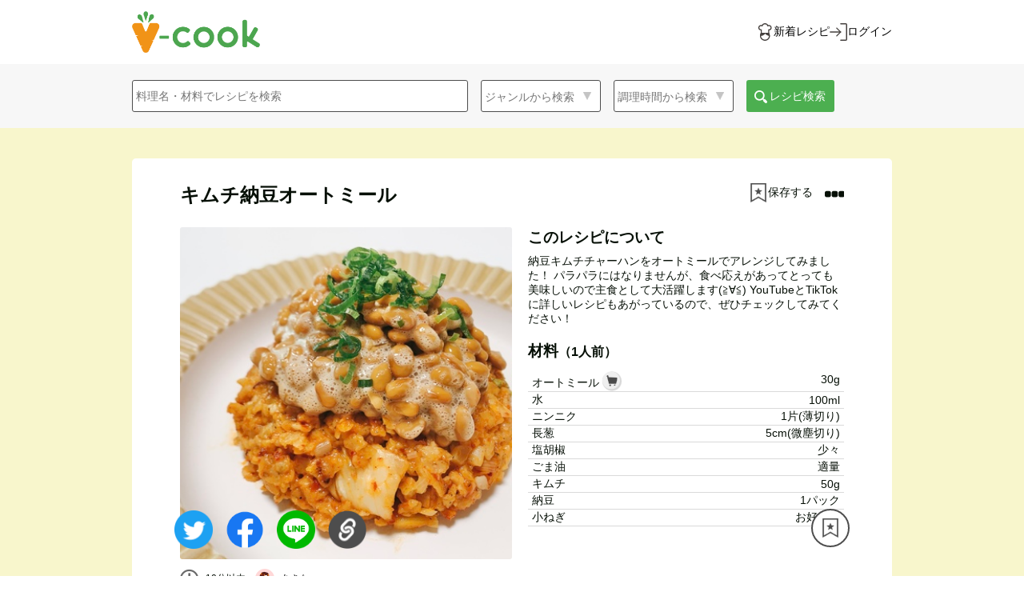

--- FILE ---
content_type: text/html; charset=utf-8
request_url: https://vcook.jp/recipes/3391
body_size: 43538
content:
<html>
  <head>
    <!-- Google Tag Manager -->
    <script>(function(w,d,s,l,i){w[l]=w[l]||[];w[l].push({'gtm.start':
    new Date().getTime(),event:'gtm.js'});var f=d.getElementsByTagName(s)[0],
    j=d.createElement(s),dl=l!='dataLayer'?'&l='+l:'';j.async=true;j.src=
    'https://www.googletagmanager.com/gtm.js?id='+i+dl;f.parentNode.insertBefore(j,f);
    })(window,document,'script','dataLayer','GTM-5H6ZNMC');</script>
    <!-- End Google Tag Manager -->
    <meta name="viewport" content="width=device-width,initial-scale=1,maximum-scale=1.0">
    <meta name="csrf-param" content="authenticity_token" />
<meta name="csrf-token" content="naPdY4pEmIHkXpTCRvailkRFBh_Xob7roYuwOlUKYmXkIyy1nAHMExmQcXehLQanORXlZD5QxVzSx9ZgELaoZA" />
    
    <title>キムチ納豆オートミール｜あきなさんのヴィーガンレシピ</title>
<meta name="description" content="納豆キムチチャーハンをオートミールでアレンジしてみました！ パラパラにはなりませんが、食べ応えがあってとっても美味しいので主食として大活躍します(≧∀≦) YouTubeとTikTokに詳しいレシピもあがっているので、ぜひチェックしてみてください！">
<meta name="keywords" content="ヴィーガン, レシピ">
<link rel="canonical" href="https://vcook.jp/recipes/3391">
<meta property="og:type" content="website">
<meta property="og:title" content="キムチ納豆オートミール｜あきなさんのヴィーガンレシピ">
<meta property="og:description" content="納豆キムチチャーハンをオートミールでアレンジしてみました！
パラパラにはなりませんが、食べ応えがあってとっても美味しいので主食として大活躍します(≧∀≦)
YouTubeとTikTokに詳しいレシピもあがっているので、ぜひチェックしてみてください！">
<meta property="og:url" content="https://vcook.jp/recipes/3391">
<meta property="og:image" content="https://s3-vcook.s3.amazonaws.com/uploads/recipe/recipe_image/69b5b5f9-4040-4278-8459-e063bcaefe6a.jpeg">
<meta property="og:image:width" content="1200">
<meta property="og:image:height" content="630">
<meta name="twitter:site" content="@npo_jvc">
<meta name="twitter:card" content="summary_large_image">
<meta property="fb:app_id" content="2629500773778062">
    <link rel="stylesheet" media="all" href="/assets/application-a8ae79cbae216e46460aad8e64184900af78b0f9eee80d5644ffde51ba426ddb.css" data-turbolinks-track="reload" />
    <script src="/assets/application-282a57956949ab4535dce97c68e426406750d74c2a9ce0285d1255231f42b2df.js" data-turbolinks-track="reload"></script>
    <link href="https://maxcdn.bootstrapcdn.com/font-awesome/4.7.0/css/font-awesome.min.css" rel="stylesheet">
    <link rel="stylesheet" href="https://cdnjs.cloudflare.com/ajax/libs/font-awesome/5.15.3/css/all.min.css" integrity="sha512-iBBXm8fW90+nuLcSKlbmrPcLa0OT92xO1BIsZ+ywDWZCvqsWgccV3gFoRBv0z+8dLJgyAHIhR35VZc2oM/gI1w==" crossorigin="anonymous" />
    <link rel="stylesheet" media="screen" href="/assets/fakeLoader-babbb1c471edb52c601bc6ce5a79c85284d8ba24449d400f7818c92fbdc5eaef.css" />
    <!--    jQuery-->
    <script src="https://cdnjs.cloudflare.com/ajax/libs/jqueryui-touch-punch/0.2.3/jquery.ui.touch-punch.min.js"></script>
    <!--    End jQuery-->
    <link href="https://cdnjs.cloudflare.com/ajax/libs/lightbox2/2.7.1/css/lightbox.css" rel="stylesheet">
    <script src="https://cdnjs.cloudflare.com/ajax/libs/lightbox2/2.7.1/js/lightbox.min.js" type="text/javascript"></script>
    <!-- drawer.css -->
    <link rel="stylesheet" href="https://cdnjs.cloudflare.com/ajax/libs/drawer/3.2.2/css/drawer.min.css">
    <!-- iScroll -->
    <script src="https://cdnjs.cloudflare.com/ajax/libs/iScroll/5.2.0/iscroll.min.js"></script>
    <!-- drawer.js -->
    <script src="https://cdnjs.cloudflare.com/ajax/libs/drawer/3.2.2/js/drawer.min.js"></script>
    <!--lazyload-->
    <script src="https://cdnjs.cloudflare.com/ajax/libs/lazysizes/5.2.2/lazysizes.min.js"></script>
    <!-- slick licenseも記述-->
    <link rel="stylesheet" type="text/css" href="//cdn.jsdelivr.net/npm/slick-carousel@1.8.1/slick/slick.css"/>
    <link rel="stylesheet" type="text/css" href="//cdn.jsdelivr.net/npm/slick-carousel@1.8.1/slick/slick-theme.css"/>
    <script src="/assets/slick.min-fe425d0c47d192aeac60f4360e742b7a9887b5a30bc8de40296340bda0e2d7c7.js"></script>
    <!-- 
         Copyright (c) 2013-2016
         Released under the MIT license
         https://github.com/kenwheeler/slick/blob/master/LICENSE
    -->
    <link rel="shortcut icon" type="image/x-icon" href="/favicon.ico" />

  </head>

  <body class="drawer drawer--right">
    <!-- Google Tag Manager (noscript) -->
    <noscript><iframe src="https://www.googletagmanager.com/ns.html?id=GTM-5H6ZNMC"
    height="0" width="0" style="display:none;visibility:hidden"></iframe></noscript>
    <!-- End Google Tag Manager (noscript) -->
    <div id="wrap">
      <!-- スライドメニュー -->
      <div class="overlay"></div>
      <header>
  <div class="header-upper1">
    <div class="header-inner1 main-header-upper flex justify-between items-center h-full">
      <div class="header-upper-left1">
        <a class="flex items-center h-full" href="/">
          <img alt="v-cookロゴ" src="/assets/V-cook_logo-63c1455238afa2058288f598960f26bfd7dffcdd3739477470e51d50b2efbe52.png" />
</a>      </div>
      <div class="header-upper-right1">
          <ul class="flex gap-x-28 under480-gap-x-8">
            <li>
              <a class="main-header-upper-link flex justify-between items-center gap-x-4" aria-label="新着レシピをみる" href="/recipes">
                <img class="main-header-upper-link-icon" width="22" height="22" src="/assets/icons/icon-chef-34ac0c5405f371b046b030ba0f98f40e1ea43e6163ba754dfb7f625d7c23ff49.svg" />
                <button type="button" class="font14 py-0 h-auto under480-text-8">新着レシピ</button>
</a>            </li>
            <li>
              <a class="main-header-upper-link flex justify-between items-center gap-x-4" aria-label="ログインする" href="/users/sign_in">
                <img class="main-header-upper-link-icon" width="22" height="22" src="/assets/icons/icon-login-9687d76e73e881eb41edadc58486b6f02a7e7d6630034c96cf1313ca85d5792c.svg" />
                <button type="button" class="font14 py-0 h-auto under480-text-8">ログイン</button>
</a>            </li>
          </ul>
      </div>
    </div>
  </div>
  <div class="header-lower1">
    <div class="header-inner1">
      <ul>
        <li>
          <div class="search-window-box">
            <form class="search-window" action="/search" accept-charset="UTF-8" method="get">
  <div class="search-icon mr16 r-none">
    <input autocomplete="off" placeholder="料理名・材料でレシピを検索" class="q_title_or_ingredients_name_cont" type="search" name="words" id="words" />
  </div>
  <a class="btn search-icon-btn pc-none" id="serch-modal-open" href="">
    <div>料理名・材料などのキーワード・ジャンルから検索</div>
  </a>
  <div class="search-icon-details mr16 r-none">
    <select class="q_recipe_categories_name_eq" name="category" id="category"><option value="">ジャンルから検索</option>
<option value="">選択しない</option>
<option value="ご飯もの・丼">ご飯もの・丼</option>
<option value="おかず">おかず</option>
<option value="もどき料理">もどき料理</option>
<option value="パン">パン</option>
<option value="パスタ">パスタ</option>
<option value="サラダ">サラダ</option>
<option value="麺類">麺類</option>
<option value="スープ・汁物">スープ・汁物</option>
<option value="お菓子">お菓子</option>
<option value="ローフード">ローフード</option>
<option value="マクロビ">マクロビ</option>
<option value="調味料・だし">調味料・だし</option>
<option value="その他">その他</option></select>

  </div>
  <div class="search-icon-details mr16 r-none">
    <select class="q_cooking_time_lteq" name="cooking_time" id="cooking_time"><option value="">調理時間から検索</option>
<option value="">選択しない</option>
<option value="5">5分以内</option>
<option value="10">10分以内</option>
<option value="20">20分以内</option>
<option value="30">30分以内</option>
<option value="45">45分以内</option>
<option value="60">60分以内</option>
<option value="90">90分以内</option>
<option value="120">120分以内</option></select>
  </div>
  <label class="r-none">
    <span class="search-submit">
      <img src="/header-images/search_white.png" class="icon16 mr8" style="position: relative; left: 5px; top: 5px;" alt="保存の写真">
      レシピ検索
    </span>
    <input type="submit" name="commit" value="レシピ検索" class="pc-none r-none" id="submit-pc" data-disable-with="レシピ検索" />
  </label>
</form>
<script>
  $('#submit-pc').click(function(){
      var word = $('.q_title_or_ingredients_name_cont').val();
      var category = $('.q_recipe_categories_name_eq').val();
      var time = $('.q_cooking_time_lteq').val();
      var all = word + category + time
      if(all.length === 0){
        return false;
      }
  });
</script>
          </div>
        </li>
      </ul>
    </div>
  </div>
</header>

<!--スマホ画面の詳細検索-->
<div class="search-modal pc-none" id="search-display-modal">
  <div class="search-modal-header-upper px-8">
    <div class="header-upper-left1 flex items-center">
      <a aria-label="トップページへ" href="/">
        <img alt="ブイクックロゴ" src="/assets/V-cook_logo-63c1455238afa2058288f598960f26bfd7dffcdd3739477470e51d50b2efbe52.png" />
</a>    </div>
    <a class="search-modal-close" href="">キャンセル</a>
  </div>
  <div class="search-modal-content">
    <form class="search-modal-window" action="/search" accept-charset="UTF-8" method="get">
  <div class="search-modal-word">
    <div class="search-modal-icon mr8">
      <input autocomplete="off" placeholder="料理名・材料でレシピを検索" id="search-modal-icon" type="search" name="words" />
    </div>
    <label>
      <span class="search-modal-submit-top">
        <img src="/header-images/search_white.png" class="icon16" style="position: relative; left: 5px; top: 5px;" alt="保存の写真">
        検索
      </span>
      <input type="submit" name="commit" value="検索" class="submit-r r-none" data-disable-with="検索" />
    </label>
  </div>
  <div class="search-modal-keyword">
    <p class="search-modal-text">人気のキーワード</p>
    <div class="keywords">
        <div class="keyword mr12">大豆ミート</div>
        <div class="keyword mr12">ハンバーグ</div>
        <div class="keyword mr12">じゃがいも</div>
        <div class="keyword mr12">豆腐</div>
        <div class="keyword mr12">オートミール</div>
        <div class="keyword mr12">チーズケーキ</div>
        <div class="keyword mr12">トマト</div>
        <div class="keyword mr12">バナナ</div>
        <div class="keyword mr12">クッキー</div>
        <div class="keyword mr12">唐揚げ</div>
    </div>
  </div>
  <div class="search-modal-details">
    <p class="search-modal-text">ジャンルを選ぶ</p>
    <div class="search-modal-icon-details search-category">
      <select class="q_recipe_categories_name_eq" name="category" id="category"><option value="">ジャンルから検索</option>
<option value="">選択しない</option>
<option value="ご飯もの・丼">ご飯もの・丼</option>
<option value="おかず">おかず</option>
<option value="もどき料理">もどき料理</option>
<option value="パン">パン</option>
<option value="パスタ">パスタ</option>
<option value="サラダ">サラダ</option>
<option value="麺類">麺類</option>
<option value="スープ・汁物">スープ・汁物</option>
<option value="お菓子">お菓子</option>
<option value="ローフード">ローフード</option>
<option value="マクロビ">マクロビ</option>
<option value="調味料・だし">調味料・だし</option>
<option value="その他">その他</option></select>

    </div>
  </div>
  <div class="search-modal-details">
    <p class="search-modal-text">調理時間を選ぶ</p>
    <div class="search-modal-icon-details search-cookingtime">
      <select class="q_cooking_time_lteq" name="cooking_time" id="cooking_time"><option value="">調理時間から検索</option>
<option value="">選択しない</option>
<option value="5">5分以内</option>
<option value="10">10分以内</option>
<option value="20">20分以内</option>
<option value="30">30分以内</option>
<option value="45">45分以内</option>
<option value="60">60分以内</option>
<option value="90">90分以内</option>
<option value="120">120分以内</option></select>
    </div>
  </div>
  <div class="search-modal-submit-wrapper">
    <label>
      <span class="search-modal-submit">
        <img src="/header-images/search_white.png" class="icon16 mr8" style="position: relative; left: 5px; top: 5px;" alt="保存の写真">
        レシピ検索
      </span>
      <input type="submit" name="commit" value="検索" class="submit-r r-none" data-disable-with="検索" />
    </label>
  </div>
</form>

<script>
    $('.keyword').click(function(){
        var text = $(this).text();
        $('#search-modal-icon').val(text);
        $('.keyword').removeClass('keyword-active');
        $(this).addClass('keyword-active');
        return false;
    });
    $('.submit-r').click(function(){
        var word = $('#search-modal-icon').val();
        var category = $('.q_recipe_categories_name_eq').text();
        var time = $('.q_cooking_time_lteq').text();
        var all = word + category + time
        if(all.length === 0){
          return false;
        }
    });
</script>
  </div>
</div>

<div>


</div>

<script>
  // スマホ幅の際に、検索バーのクリックによって詳細検索モーダルを表示する
  $('#serch-modal-open').click(function(){
      // fageIn(): HTMLのインラインCSSにdisplay:block;を付与する仕様
      $('#search-display-modal').fadeIn();
      // 詳細検索バーにfocus状態を付与
      $('#search-modal-icon').focus();
      return false;
  });
  $('.search-modal-close').click(function(){
      $('#search-display-modal').fadeOut();
      return false;
  });
  $('.q_recipe_categories_name_eq').change(function(){
		  $(this).addClass('details-active');
  });
  $('.q_cooking_time_lteq').change(function(){
      $(this).addClass('details-active');
  });
</script>

<div class="recipe-show-wrapper">
  <div class="recipe-show-container">
    <div class="recipe-show-top">
      <h1 class="bold">キムチ納豆オートミール</h1>
      <!-- ページ遷移先のturbolinksを無効化 -->
      <div class="recipe-show-top-right" data-turbolinks="false">
          <div class="recipe-show-save">
            <li id="myfolders_buttons_3391" >
                <form class="new_myfolder" id="new_myfolder" action="/myfolders" accept-charset="UTF-8" data-remote="true" method="post">
    <div><input type="hidden" name="recipe_id" id="recipe_id" value="3391" /></div>
    <button name="button" type="submit" class="recipe-save-button">
      <img alt="保存する" class="recipe-save-button-img" decoding="async" src="/assets/header-images/save_white-1ccd58a1176a7879f499294bce90f7ccc6cc4585ce80be14e857294aaf3f525e.png" />
      <span>保存する</span>
</button></form>
            </li>
          </div>
        

<div id="menu-show">
  <i class="fa fa-ellipsis-h"></i>
</div>

<div class="recipe-modal-wrapper mdl">
  <div class="close-modal-area">
  </div>
  <div class="modal" id="menu-modal">
    <div class="close-modal-btn">
      <i class="fa fa-2x fa-times"></i>
    </div>
    <div class="content">
      <ul>
        <!--        フォロー機能実装後、追加-->
        <!--        <li class="follow-user">このユーザーをフォローする</li>-->
        <button class="copy-recipe" id="copy_link_at_recipe_menu">リンクをコピーする</button>
      </ul>
    </div>
  </div>

</div>



<script>
  $(function(){
      $('#menu-show').click(function(){
          $('.recipe-modal-wrapper').toggleClass("active");
      });
      $('.show-spam-form').click(function () {
          $('#spam-modal').fadeIn();
      });
  });

  $(function(){
      $('.close-modal-btn, .close-modal-area').click(function(){
          $('.mdl').toggleClass("active");
          $('#spam-modal').fadeOut();
      });
  });

  // リンクコピーボタンの要素を取得
      var getClipBtnElementAtRecipeMenu = document.getElementById('copy_link_at_recipe_menu');
    // リンク共有ボタンをクリック時に以下の関数を実行する
        getClipBtnElementAtRecipeMenu.addEventListener('click',function(){
        // リンクをコピーする
          var copy_target = location.href;
          navigator.clipboard.writeText(copy_target).then(() => {
            window.alert("リンクをコピーしました！");
          }).catch(err => {
            console.error('コピーが失敗しました',err);
          });
      });
</script>

      </div>
    </div>
    <div class="recipe-show-image-content">
      <div class="recipe-show-image">
        <img src="https://s3-vcook.s3.amazonaws.com/uploads/recipe/recipe_image/69b5b5f9-4040-4278-8459-e063bcaefe6a.jpeg" class="width100">
        <div class="recipe-show-image-sub">
          <p class="recipe-show-image-left">
            <i class="far fa-clock clock-icon" aria-hidden="true"></i>
              <span class="recipe-show-username">
                  10分以内

              </span>
          </p>
          <a class="align-c" href="/users/4881"><img src="https://s3-vcook.s3.amazonaws.com/uploads/user/picture/cb218f3f-971c-4c51-b7f6-6e570537ad9a.jpeg" class="icon24 mr8 border-radius50" alt="ユーザー画像" style="vertical-align: sub" ><span class="recipe-show-username" >あきな</span></a>
        </div>
        <div class="align-c">
          <div id="likes_buttons_3391" class="recipe-show-image-left">
            <span class="like-partial">
    <form class="new_like" id="new_like" action="/likes" accept-charset="UTF-8" data-remote="true" method="post">
      <div><input type="hidden" name="recipe_id" id="recipe_id" value="3391" /></div>
        <button name="button" type="submit" class="font12">
        <i class="far fa-heart heart_icon white"></i>
        8
</button></form></span>

          </div>
          <img src="/comment1.png" class="icon24 mr8" alt="コメントの画像" style="position: relative; top:1px">
          1
        </div>
        <div class="likes_modal_3391 mt12">
            <div class="reaction" >
    <a class="modal-open r-ml8"><span class="reaction-number">8人</span>が「いいね！」しました！</a>
  </div>

<div class="reaction-modal">
  <p class="modal-top">8人がいいねしました！</p>
    <a href="/users/7">
      <div class="modal-like-user">
        <img src="https://s3-vcook.s3.amazonaws.com/uploads/user/picture/user_imagesbgqwzfn5odreemego2di.png" />
        <p>工藤　柊</p>
      </div>
</a>    <a href="/users/1954">
      <div class="modal-like-user">
        <img src="https://s3-vcook.s3.amazonaws.com/uploads/user/picture/284aae34-2f54-405b-b1af-b035a04a2de7.jpeg" />
        <p>naco</p>
      </div>
</a>    <a href="/users/1732">
      <div class="modal-like-user">
        <img src="https://s3-vcook.s3.amazonaws.com/uploads/user/picture/8f1727f1-8867-4076-8a6e-05c2e5094af5.jpeg" />
        <p>あろえ</p>
      </div>
</a>    <a href="/users/1035">
      <div class="modal-like-user">
        <img src="https://s3-vcook.s3.amazonaws.com/uploads/user/picture/777f1b62-ecc0-4732-bc1e-bc605104d17a.jpeg" />
        <p>haruka</p>
      </div>
</a>    <a href="/users/4674">
      <div class="modal-like-user">
        <img src="https://s3-vcook.s3.amazonaws.com/uploads/user/picture/7256d832-fea3-4102-a96d-3ba5cf6db544.jpg" />
        <p>コマツ</p>
      </div>
</a>    <a href="/users/5095">
      <div class="modal-like-user">
        <img src="/default_user.png" />
        <p>みゆき</p>
      </div>
</a>    <a href="/users/2596">
      <div class="modal-like-user">
        <img src="https://s3-vcook.s3.amazonaws.com/uploads/user/picture/fd5bf582-7f84-425c-bc73-babfb2cef721.jpeg" />
        <p>くるみ</p>
      </div>
</a>    <a href="/users/7059">
      <div class="modal-like-user">
        <img src="/default_user.png" />
        <p>淵兎</p>
      </div>
</a></div>

        </div>
      </div>
      <div class="recipe-show-content">
        <h3>このレシピについて</h3>
        <p class="recipe-show-memo mt8">納豆キムチチャーハンをオートミールでアレンジしてみました！
パラパラにはなりませんが、食べ応えがあってとっても美味しいので主食として大活躍します(≧∀≦)
YouTubeとTikTokに詳しいレシピもあがっているので、ぜひチェックしてみてください！</p>
        <div class="recipe-show-ingredients mt18">
          <h3>材料<span class="recipe-show-serving-for">（1人前）</span></h3>
          <table class="mt8">
                <tr>
                  <td align="left" width="70%">
                    オートミール
                        <a target="_blank" rel="noopener norefferer" href="https://www.amazon.co.jp/%E6%97%A5%E6%9C%AC%E9%A3%9F%E5%93%81%E8%A3%BD%E9%80%A0-%E3%80%90%E3%81%BE%E3%81%A8%E3%82%81%E8%B2%B7%E3%81%84%E3%80%91%E6%97%A5%E9%A3%9F-%E3%83%97%E3%83%AC%E3%83%9F%E3%82%A2%E3%83%A0%E3%83%94%E3%83%A5%E3%82%A2%E3%82%AA%E3%83%BC%E3%83%88%E3%83%9F%E3%83%BC%E3%83%AB-300g%C3%972%E8%A2%8B/dp/B088M7L6DN/ref=as_li_ss_tl?__mk_ja_JP=%E3%82%AB%E3%82%BF%E3%82%AB%E3%83%8A&amp;dchild=1&amp;keywords=%E3%82%AA%E3%83%BC%E3%83%88%E3%83%9F%E3%83%BC%E3%83%AB&amp;qid=1597109203&amp;sr=8-8&amp;linkCode=ll1&amp;tag=vcook0e-22&amp;linkId=08f7567a44ffed07199ac5209dcd3768&amp;language=ja_JP">
                          <img class="cart" src="/assets/cart-af5b9a888be70f2c2ff6e13a86a1e69c96f98117cc457cb2a3a986378aa71f6e.png" />
</a>                  </td>
                  <td align="right" width="30%">30g</td>
                </tr>
                <tr>
                  <td align="left" width="70%">
                    水
                  </td>
                  <td align="right" width="30%">100ml</td>
                </tr>
                <tr>
                  <td align="left" width="70%">
                    ニンニク
                  </td>
                  <td align="right" width="30%">1片(薄切り)</td>
                </tr>
                <tr>
                  <td align="left" width="70%">
                    長葱
                  </td>
                  <td align="right" width="30%">5cm(微塵切り)</td>
                </tr>
                <tr>
                  <td align="left" width="70%">
                    塩胡椒
                  </td>
                  <td align="right" width="30%">少々</td>
                </tr>
                <tr>
                  <td align="left" width="70%">
                    ごま油
                  </td>
                  <td align="right" width="30%">適量</td>
                </tr>
                <tr>
                  <td align="left" width="70%">
                    キムチ
                  </td>
                  <td align="right" width="30%">50g</td>
                </tr>
                <tr>
                  <td align="left" width="70%">
                    納豆
                  </td>
                  <td align="right" width="30%">1パック</td>
                </tr>
                <tr>
                  <td align="left" width="70%">
                    小ねぎ
                  </td>
                  <td align="right" width="30%">お好みで</td>
                </tr>
          </table>
        </div>
      </div>
      <div class="clear"></div>
    </div>
    <div class="recipe-show-steps">
        <h3>
          作り方
          <span class="recipe-show-serving-for">（  10分以内
）</span>
        </h3>
      <div class="recipe-show-step-boxes">
            <div class="recipe-show-step-box">
              <p>1</p>
              <div class="step-content">
                <p class="break-words">器にオートミールと水(オートミールが浸かる程)を入れ、ラップをせずに電子レンジで1分半加熱する。</p>
                <div class="step-image-confirm">
                </div>
              </div>
            </div>
            <div class="recipe-show-step-box">
              <p>2</p>
              <div class="step-content">
                <p class="break-words">ニンニクは薄くスライスし、長葱は微塵切りにする。</p>
                <div class="step-image-confirm">
                </div>
              </div>
            </div>
            <div class="recipe-show-step-box">
              <p>3</p>
              <div class="step-content">
                <p class="break-words">フライパンにごま油をひき、ニンニクと長葱を強火で炒めて、香りを立たせる。</p>
                <div class="step-image-confirm">
                </div>
              </div>
            </div>
            <div class="recipe-show-step-box">
              <p>4</p>
              <div class="step-content">
                <p class="break-words">さらに温めたオートミールを入れ、水気を飛ばすように強火で炒めていきます。</p>
                <div class="step-image-confirm">
                </div>
              </div>
            </div>
            <div class="recipe-show-step-box">
              <p>5</p>
              <div class="step-content">
                <p class="break-words">塩胡椒を加え味を整え、キムチを加えてさらに炒めていきます。</p>
                <div class="step-image-confirm">
                </div>
              </div>
            </div>
            <div class="recipe-show-step-box">
              <p>6</p>
              <div class="step-content">
                <p class="break-words">全体に火が通ったら器に盛り付け、納豆とねぎをかけて完成です！</p>
                <div class="step-image-confirm">
                </div>
              </div>
            </div>
        <div class="clear"></div>
      </div>
    </div>
    <div class="recipe-comments-container" >
      <h2 class="bold">コメント</h2>
      <div class="comment-show-area" id="comments_area" >
        <div class="comment-box">
  <div class="comment-box__user-image">
    <a href="/users/2596"><img src="https://s3-vcook.s3.amazonaws.com/uploads/user/picture/fd5bf582-7f84-425c-bc73-babfb2cef721.jpeg"></a>
  </div>
  <div class="comment-box__wrapper">
    <div class="comment-box-content">
      <div class="comment-box-text">
        <div>
          <div class="comment-box-text__user-name">
            <a href="/users/2596">くるみ</a>
          </div>
          <p class="comment-box-text__content">豆乳チーズも一緒に炒めちゃいました🤭美味しすぎます…！！</p>
        </div>
        <div class="comment-box-info">
          <span>約4年前</span>
            <a id="open-comment-form-1307" class="comment-box-info__reply-form-opener-disabled">返信</a>
          
        </div>
      </div>
    </div>
  </div>
</div>
  <p id="reply-form-1307" class="reply" >登録するとコメントができるようになります</p>
<div class="reply-box">
  <div id="comment_1307_comments">
  <div class="comment-box">
  <div class="comment-box__user-image">
    <a href="/users/4881"><img src="https://s3-vcook.s3.amazonaws.com/uploads/user/picture/cb218f3f-971c-4c51-b7f6-6e570537ad9a.jpeg"></a>
  </div>
  <div class="comment-box__wrapper">
    <div class="comment-box-content">
      <div class="comment-box-text">
        <div>
          <div class="comment-box-text__user-name">
            <a href="/users/4881">あきな</a>
          </div>
          <p class="comment-box-text__content">それ最高ですね！！！ありがとうございます😊私もやってみます❤️</p>
        </div>
        <div class="comment-box-info">
          <span>約4年前</span>
            <a id="open-comment-form-1309" class="comment-box-info__reply-form-opener-disabled">返信</a>
          
        </div>
      </div>
    </div>
  </div>
</div>
  <p id="reply-form-1309" class="reply" >登録するとコメントができるようになります</p>
<div class="reply-box">
  <div id="comment_1309_comments">
</div></div>


<script type="text/javascript" charset="utf-8">
    $(function(){

        $("#open-comment-form-1309").click(function(){
            let element = document.getElementById('reply-form-1309');
            if( element.classList.contains('reply') == true ) {
<!--                $("#reply-form-1309").show()-->
                $("#reply-form-1309").removeClass("reply");
            }else{
<!--                $("#reply-form-1309").show()-->
                $("#reply-form-1309").addClass("reply");
            }

        }
    )
    });
</script>

</div></div>


<script type="text/javascript" charset="utf-8">
    $(function(){

        $("#open-comment-form-1307").click(function(){
            let element = document.getElementById('reply-form-1307');
            if( element.classList.contains('reply') == true ) {
<!--                $("#reply-form-1307").show()-->
                $("#reply-form-1307").removeClass("reply");
            }else{
<!--                $("#reply-form-1307").show()-->
                $("#reply-form-1307").addClass("reply");
            }

        }
    )
    });
</script>

      </div>
        <div class="disable-comment">
          <a href="/welcome">ログイン・新規登録してコメントする</a>
        </div>
    </div>
  </div>
  <div class="genre-container">
    <h2 class="genre-title">
      おすすめレシピ！
    </h2>
    <ul class="genre-list">
        <a href="/recipes/8662">
          <li class="genre-item">
            <div class="genre-item-image">
              <img src="https://s3-vcook.s3.amazonaws.com/uploads/recipe/recipe_image/2d62a18b-259a-4cdd-8fd6-9b2ee6416cb2.JPG" />
            </div>
            <div class="genre-item-name">
              <p>トロトロ白ナスのVガン麻辣麻婆</p>
            </div>
          </li>
</a>        <a href="/recipes/8550">
          <li class="genre-item">
            <div class="genre-item-image">
              <img src="https://s3-vcook.s3.amazonaws.com/uploads/recipe/recipe_image/68a3ced7-1558-49f5-ae14-5be5612591a4.jpeg" />
            </div>
            <div class="genre-item-name">
              <p>米粉の焼きドーナツ</p>
            </div>
          </li>
</a>        <a href="/recipes/8549">
          <li class="genre-item">
            <div class="genre-item-image">
              <img src="https://s3-vcook.s3.amazonaws.com/uploads/recipe/recipe_image/1ace826e-c584-45ce-91c2-093b2cd00d42.jpeg" />
            </div>
            <div class="genre-item-name">
              <p>米粉とオートミールクッキー カカオVer</p>
            </div>
          </li>
</a>        <a href="/recipes/8532">
          <li class="genre-item">
            <div class="genre-item-image">
              <img src="https://s3-vcook.s3.amazonaws.com/uploads/recipe/recipe_image/62bcdac2-4cc9-408a-a77c-813e970b1890.jpeg" />
            </div>
            <div class="genre-item-name">
              <p>コーヒーくるみケーキ</p>
            </div>
          </li>
</a>        <a href="/recipes/8514">
          <li class="genre-item">
            <div class="genre-item-image">
              <img src="https://s3-vcook.s3.amazonaws.com/uploads/recipe/recipe_image/bb6e8e22-1c5a-4835-8236-c410e160700f.jpg" />
            </div>
            <div class="genre-item-name">
              <p>ジャーマンポテト</p>
            </div>
          </li>
</a>        <a href="/recipes/8465">
          <li class="genre-item">
            <div class="genre-item-image">
              <img src="https://s3-vcook.s3.amazonaws.com/uploads/recipe/recipe_image/dd039cc3-852c-45c5-b21e-66ba42f68d8e.JPG" />
            </div>
            <div class="genre-item-name">
              <p>茄子の蟹餡掛け風</p>
            </div>
          </li>
</a>    </ul>
  </div>
  <div class="home-wrapper3">
    <div class="home-container">
      <h2 class="mt36 bold">PRコーナー</h2>
      <div class="banner-box recipe-show">
            <div class="pr-banner">
      <a href=https://www.mtrainier.jp/plantbased/ target="_blank">
        <img alt="マウントレーニアから新シリーズ！オーツラテ ソイラテ" decoding="async" src="https://veganguide.vcook.jp/wp-content/uploads/2024/02/vcook_top_banner_soy.jpeg" />
      </a>
    </div>
    <div class="pr-banner">
      <a href=https://www.amazon.co.jp/dp/4343010902/ref=cm_sw_em_r_mt_dp_AVlWFbQ310VHM target="_blank">
        <img alt="世界一簡単なヴィーガンレシピ" decoding="async" src="https://veganguide.vcook.jp/wp-content/uploads/2024/02/banner_small_recipe_book-7ab29851a84e569be28b99ac02257dab1595cf2dbbbaeaf42d7636d0143bc0bf.png" />
      </a>
    </div>
    <div class="pr-banner">
      <a href=https://lin.ee/FmoiDC4 target="_blank">
        <img alt="LINE@で簡単にヴィーガンレシピを検索！友達になる" decoding="async" src="https://veganguide.vcook.jp/wp-content/uploads/2024/02/banner_small_line@-77ecc273c3cdc1023d52eaa7b9607a2129d5beb0079c4e30630c22f983d238eb.png" />
      </a>
    </div>
    <div class="pr-banner">
      <a href=https://www.instagram.com/veganrecipes_vcook/ target="_blank">
        <img alt="ブイクック Instagramにて毎日レシピを投稿！" decoding="async" src="https://veganguide.vcook.jp/wp-content/uploads/2024/02/instagram-ea6628cc0a2e3e9a045a4f4e3f47dabb87c89cd4a1b9531f9002eb1d9c869d78.png" />
      </a>
    </div>
    <div class="pr-banner">
      <a href=https://awake-and.com/ target="_blank">
        <img alt="AWAKE エシカルライフスタイルを学ぶオンラインスクール 初月3,300円OFF" decoding="async" src="https://veganguide.vcook.jp/wp-content/uploads/2024/02/awake-d88c79b1e03c4f9822be01c4e9b818efac5cb5b1cae875d890dd5fad7cd5f107.png" />
      </a>
    </div>
    <div class="pr-banner">
      <a href=https://lovst-tokyo.com/discount/THX-VCOOK target="_blank">
        <img alt="LOVST TOKYO ヴィーガンレザーアイテム ブイクック限定10%OFF" decoding="async" src="https://veganguide.vcook.jp/wp-content/uploads/2024/02/image.png" />
      </a>
    </div>

      </div>
    </div>
  </div>
  <div class="share-buttons share-buttons-ml">
    <ul class="align-c">
  <li class="mr16">
  <a target="_blank" href="https://twitter.com/share?url=https://vcook.jp/recipes/3391">
    <img class="iconsns" alt="Twitter" src="/assets/sns/twitter_social_circle_logo-7e96549282e3bbf3a5757d6a9f3de43abaa7b753caac6ae20fe26dad2eeb94a9.png" />
</a>  </li>

  <li class="mr16">
  <a target="_blank" href="https://www.facebook.com/sharer/sharer.php?u=https://vcook.jp/recipes/3391">
    <img class="iconsns" alt="Facebook" src="/assets/sns/facebook-2fc5cd23775a4e694631ec01cec008a1a1dc3fd4f67fa30c5f571559ad9a0dba.png" />
</a>  </li>

  <li class="mr16">
    <a target="_blank" href="https://social-plugins.line.me/lineit/share?url=https://vcook.jp/recipes/3391">
      <img class="iconsns" alt="LINE" src="/assets/sns/line-6ed659604f45d721d7a66fd12d23d57689464f737696393b970fa543f2bdcffe.png" />
</a>  </li>

  <li class="clipbutton-area">
    <button type="button" class="recipe_url_copy_link">
      <img src="/copy_link.png" alt="リンクの画像" class="btn iconsns">
    </button>
  </li>
</ul>

<script>
  // リンク共有ボタンをクリック時に以下の関数を実行する
  $('.recipe_url_copy_link').click(function(){
    if ($('.flash-message-on-clicking-clipbutton').length == 0) {
      $(this).before('<p class="flash-message-on-clicking-clipbutton inactive">リンクをコピーしました！</p>')
    }
    // 6秒後に、classのactiveをinactiveに置換する関数を発火させる
    setTimeout("turnToInactive()", 6000);

    // リンクをコピーする
    var copy_target = location.protocol + '//' + location.host + location.pathname;
    navigator.clipboard.writeText(copy_target).then(() => {
    }).catch(err => {
      console.error('コピーが失敗しました',err);
    });
  });
  function turnToInactive() {
    $('.flash-message-on-clicking-clipbutton').remove()
  }
</script>

  </div>
  
    <div class="myfolders_buttons_3391" >
          <form class="new_myfolder" id="new_myfolder" action="/myfolders" accept-charset="UTF-8" data-remote="true" method="post">
      <div><input type="hidden" name="recipe_id" id="recipe_id" value="3391" /></div>
      <button name="button" type="submit" class="fixed-recipe-save-button">
        <img alt="保存する" decoding="async" src="/assets/header-images/save_white-1ccd58a1176a7879f499294bce90f7ccc6cc4585ce80be14e857294aaf3f525e.png" />
</button></form>
    </div>
</div>

<script>

  //グローバル変数
  var sX_syncerModal = 0 ;
  var sY_syncerModal = 0 ;

  $(function(){

//モーダルウィンドウを出現させるクリックイベント
      $(document).on("click", ".modal-open", function(){

          //キーボード操作などにより、オーバーレイが多重起動するのを防止する
          $(this).blur() ;	//ボタンからフォーカスを外す
          if($(".reaction-modal-overlay")[0]) return false ;		//新しくモーダルウィンドウを起動しない (防止策1)
          //if($("#modal-overlay")[0]) $("#modal-overlay").remove() ;		//現在のモーダルウィンドウを削除して新しく起動する (防止策2)

          //スクロール位置を記録する
          var dElm = document.documentElement , dBody = document.body;
          sX_syncerModal = dElm.scrollLeft || dBody.scrollLeft;	//現在位置のX座標
          sY_syncerModal = dElm.scrollTop || dBody.scrollTop;		//現在位置のY座標


          //オーバーレイを出現させる
          $("body").append('<div class="reaction-modal-overlay"></div>');
          $(".reaction-modal-overlay").fadeIn("slow");

          //コンテンツをセンタリングする
          centeringModalSyncer();

          //コンテンツをフェードインする
          $(".reaction-modal").fadeIn("slow");

          //[#modal-overlay]、または[#modal-close]をクリックしたら…
          $(".reaction-modal-overlay,.reaction-modal").unbind().click(function(){

              //スクロール位置を戻す
              window.scrollTo( sX_syncerModal , sY_syncerModal );

              //[#modal-content]と[#modal-overlay]をフェードアウトした後に…
              $(".reaction-modal-overlay,.reaction-modal").fadeOut("slow",function(){

                  //[#modal-overlay]を削除する
                  $('.reaction-modal-overlay').remove();

              });

          });

      });

//リサイズされたら、センタリングをする関数[centeringModalSyncer()]を実行する
      $(window).resize(centeringModalSyncer);

      //センタリングを実行する関数
      function centeringModalSyncer(){

          //画面(ウィンドウ)の幅、高さを取得
          var w = $(window).width();
          var h = $(window).height();

          //コンテンツ(#modal-content)の幅、高さを取得
          // jQueryのバージョンによっては、引数[{margin:true}]を指定した時、不具合を起こします。
//		var cw = $("#modal-content").outerWidth({margin:true});
//		var ch = $("#modal-content").outerHeight({margin:true});
          var cw = $(".reaction-modal").outerWidth();
          var ch = $(".reaction-modal").outerHeight();

          //センタリングを実行する
          $(".reaction-modal").css({"left": ((w - cw)/2) + "px"})

      }


      function countInputText(input) {
          //文字数を表示する.recipe-memo-field__countを取得
          var counter = $(input).parents('.comment-field').find(".comment-field__count");

          // データ属性(data-count)から最大文字数を取得
          var maxLength = counter.data("count");

          // 現在の文字数を取得
          var currentLength = $(input).val().length;
          var htmlVal = "あと" + (maxLength - currentLength) + "文字" ;

          // 現在の文字数と最大文字数を比較して、
          // 現在の文字数が多ければ赤く表示する
          if ( parseInt(currentLength) > parseInt(maxLength) ) {
              counter.html("<span style='color:red'>" + htmlVal + "</span>");
          } else {
              counter.html(htmlVal);
          }
      }

      // ページ表示時に文字数をカウントして表示
      $('textarea, input[type=text]').each(function(){
          countInputText($(this));
      });

      // フォーム入力時に文字数をカウントして表示
      $('textarea, input[type=text]').on('keydown keyup keypress change',function(){
          countInputText($(this));
      });

  });
</script>

<script type="application/ld+json">
  {
  "@context": "http://schema.org/",
  "@type": "Recipe",
  "name": "キムチ納豆オートミール",
  "image": "https://s3-vcook.s3.amazonaws.com/uploads/recipe/recipe_image/69b5b5f9-4040-4278-8459-e063bcaefe6a.jpeg",
  "author": {
    "@type": "Person",
    "name": "あきな",
    "url":"https://vcook.jp/users/4881"
  },
  "publisher":{"@type":"Organization",
    "name":"ヴィーガンレシピのブイクック",
    "url":"https://vcook.jp/"
  },
  "logo":{"@type":"ImageObject",
  "url":"https://vcook.jp/public/uploads/V-cook_logo_v.png"
  },
  "mainEntityOfPage":{"@type":"WebPage",
    "@id":"https://vcook.jp/recipes/3391",
    "image":"https://s3-vcook.s3.amazonaws.com/uploads/recipe/recipe_image/69b5b5f9-4040-4278-8459-e063bcaefe6a.jpeg",
    "datePublished":"2021-04-07 22:21:36 +0900",
    "dateModified":"2021-04-07 22:21:36 +0900",
    "description":"納豆キムチチャーハンをオートミールでアレンジしてみました！
パラパラにはなりませんが、食べ応えがあってとっても美味しいので主食として大活躍します(≧∀≦)
YouTubeとTikTokに詳しいレシピもあがっているので、ぜひチェックしてみてください！",
    "recipeYield":"1人前",
    "suitableForDiet": "https://schema.org/VeganDiet",
    "keywords":"ヴィーガン, vegan",
    "cookTime":"PT10M"},
    "totalTime":"PT10M"}
  }
</script>

    </div>
    <script src="/assets/fakeLoader.min-e42c5357e8abffe7bc1d389abdb224fe66f4fb13b495e02011e955983195f095.js"></script>
    <footer>
  <div class="footer">
    <ul>
      <li><a href="/about">ブイクックについて</a></li>
      <li><a href="https://doc.vcook.co.jp/recruit" target="_blank" rel="noopener">採用情報</a></li>
      <li><a href="https://vcook.co.jp/" target="_blank" rel="noopener">運営会社</a></li>
      <li><a href="https://forms.gle/FRmFgLPax35nLNaQ8" target="_blank" rel="noopener noreferrer">お問い合わせ</a></li>
      <li><a href="https://doc.vcook.co.jp/mediaguide/" target="_blank" rel="noopener noreferrer">媒体資料</a></li>
      <li><a href="/terms">利用規約</a></li>
      <li><a href="/privacy-policy">プライバシーポリシー</a></li>
    </ul>
    <p>© Copyright vcook inc. All Rights Reserved.</p>
  </div>
</footer>

  </body>
</html>


--- FILE ---
content_type: text/css
request_url: https://vcook.jp/assets/application-a8ae79cbae216e46460aad8e64184900af78b0f9eee80d5644ffde51ba426ddb.css
body_size: 28316
content:
trix-editor{min-height:5em;padding:0.4em 0.6em;margin:0;border:1px solid #bbb;border-radius:3px;outline:none}trix-toolbar *{box-sizing:border-box}trix-toolbar .trix-button-row{display:flex;flex-wrap:nowrap;justify-content:space-between}trix-toolbar .trix-button-group{display:flex;margin-bottom:10px;border:1px solid #bbb;border-top-color:#ccc;border-bottom-color:#888;border-radius:3px}trix-toolbar .trix-button-group:not(:first-child){margin-left:1.5vw}@media (max-device-width: 768px){trix-toolbar .trix-button-group:not(:first-child){margin-left:0}}trix-toolbar .trix-button-group-spacer{flex-grow:1}@media (max-device-width: 768px){trix-toolbar .trix-button-group-spacer{display:none}}trix-toolbar .trix-button{position:relative;float:left;padding:0 0.5em;margin:0;font-size:0.75em;font-weight:600;color:rgba(0,0,0,0.6);white-space:nowrap;background:transparent;border:none;border-bottom:1px solid #ddd;border-radius:0;outline:none}trix-toolbar .trix-button:not(:first-child){border-left:1px solid #ccc}trix-toolbar .trix-button.trix-active{color:black;background:#cbeefa}trix-toolbar .trix-button:not(:disabled){cursor:pointer}trix-toolbar .trix-button:disabled{color:rgba(0,0,0,0.125)}@media (max-device-width: 768px){trix-toolbar .trix-button{padding:0 0.3em;letter-spacing:-0.01em}}trix-toolbar .trix-button--icon{width:2.6em;max-width:calc(0.8em + 4vw);height:1.6em;font-size:inherit;text-indent:-9999px}@media (max-device-width: 768px){trix-toolbar .trix-button--icon{max-width:calc(0.8em + 3.5vw);height:2em}}trix-toolbar .trix-button--icon::before{position:absolute;top:0;right:0;bottom:0;left:0;display:inline-block;content:'';background-repeat:no-repeat;background-position:center;background-size:contain;opacity:0.6}@media (max-device-width: 768px){trix-toolbar .trix-button--icon::before{right:6%;left:6%}}trix-toolbar .trix-button--icon.trix-active::before{opacity:1}trix-toolbar .trix-button--icon:disabled::before{opacity:0.125}trix-toolbar .trix-button--icon-attach::before{top:8%;bottom:4%;background-image:url(data:image/svg+xml,%3Csvg%20xmlns%3D%22http%3A%2F%2Fwww.w3.org%2F2000%2Fsvg%22%20width%3D%2224%22%20height%3D%2224%22%3E%3Cpath%20d%3D%22M16.5%206v11.5a4%204%200%201%201-8%200V5a2.5%202.5%200%200%201%205%200v10.5a1%201%200%201%201-2%200V6H10v9.5a2.5%202.5%200%200%200%205%200V5a4%204%200%201%200-8%200v12.5a5.5%205.5%200%200%200%2011%200V6h-1.5z%22%2F%3E%3C%2Fsvg%3E)}trix-toolbar .trix-button--icon-bold::before{background-image:url(data:image/svg+xml,%3Csvg%20xmlns%3D%22http%3A%2F%2Fwww.w3.org%2F2000%2Fsvg%22%20width%3D%2224%22%20height%3D%2224%22%3E%3Cpath%20d%3D%22M15.6%2011.8c1-.7%201.6-1.8%201.6-2.8a4%204%200%200%200-4-4H7v14h7c2.1%200%203.7-1.7%203.7-3.8%200-1.5-.8-2.8-2.1-3.4zM10%207.5h3a1.5%201.5%200%201%201%200%203h-3v-3zm3.5%209H10v-3h3.5a1.5%201.5%200%201%201%200%203z%22%2F%3E%3C%2Fsvg%3E)}trix-toolbar .trix-button--icon-italic::before{background-image:url(data:image/svg+xml,%3Csvg%20xmlns%3D%22http%3A%2F%2Fwww.w3.org%2F2000%2Fsvg%22%20width%3D%2224%22%20height%3D%2224%22%3E%3Cpath%20d%3D%22M10%205v3h2.2l-3.4%208H6v3h8v-3h-2.2l3.4-8H18V5h-8z%22%2F%3E%3C%2Fsvg%3E)}trix-toolbar .trix-button--icon-link::before{background-image:url(data:image/svg+xml,%3Csvg%20xmlns%3D%22http%3A%2F%2Fwww.w3.org%2F2000%2Fsvg%22%20width%3D%2224%22%20height%3D%2224%22%3E%3Cpath%20d%3D%22M9.88%2013.7a4.3%204.3%200%200%201%200-6.07l3.37-3.37a4.26%204.26%200%200%201%206.07%200%204.3%204.3%200%200%201%200%206.06l-1.96%201.72a.91.91%200%201%201-1.3-1.3l1.97-1.71a2.46%202.46%200%200%200-3.48-3.48l-3.38%203.37a2.46%202.46%200%200%200%200%203.48.91.91%200%201%201-1.3%201.3z%22%2F%3E%3Cpath%20d%3D%22M4.25%2019.46a4.3%204.3%200%200%201%200-6.07l1.93-1.9a.91.91%200%201%201%201.3%201.3l-1.93%201.9a2.46%202.46%200%200%200%203.48%203.48l3.37-3.38c.96-.96.96-2.52%200-3.48a.91.91%200%201%201%201.3-1.3%204.3%204.3%200%200%201%200%206.07l-3.38%203.38a4.26%204.26%200%200%201-6.07%200z%22%2F%3E%3C%2Fsvg%3E)}trix-toolbar .trix-button--icon-strike::before{background-image:url(data:image/svg+xml,%3Csvg%20xmlns%3D%22http%3A%2F%2Fwww.w3.org%2F2000%2Fsvg%22%20width%3D%2224%22%20height%3D%2224%22%3E%3Cpath%20d%3D%22M12.73%2014l.28.14c.26.15.45.3.57.44.12.14.18.3.18.5%200%20.3-.15.56-.44.75-.3.2-.76.3-1.39.3A13.52%2013.52%200%200%201%207%2014.95v3.37a10.64%2010.64%200%200%200%204.84.88c1.26%200%202.35-.19%203.28-.56.93-.37%201.64-.9%202.14-1.57s.74-1.45.74-2.32c0-.26-.02-.51-.06-.75h-5.21zm-5.5-4c-.08-.34-.12-.7-.12-1.1%200-1.29.52-2.3%201.58-3.02%201.05-.72%202.5-1.08%204.34-1.08%201.62%200%203.28.34%204.97%201l-1.3%202.93c-1.47-.6-2.73-.9-3.8-.9-.55%200-.96.08-1.2.26-.26.17-.38.38-.38.64%200%20.27.16.52.48.74.17.12.53.3%201.05.53H7.23zM3%2013h18v-2H3v2z%22%2F%3E%3C%2Fsvg%3E)}trix-toolbar .trix-button--icon-quote::before{background-image:url(data:image/svg+xml,%3Csvg%20version%3D%221%22%20xmlns%3D%22http%3A%2F%2Fwww.w3.org%2F2000%2Fsvg%22%20width%3D%2224%22%20height%3D%2224%22%3E%3Cpath%20d%3D%22M6%2017h3l2-4V7H5v6h3zm8%200h3l2-4V7h-6v6h3z%22%2F%3E%3C%2Fsvg%3E)}trix-toolbar .trix-button--icon-heading-1::before{background-image:url(/heading2.png)}trix-toolbar .trix-button--icon-heading-3::before{background-image:url(/heading3.png)}trix-toolbar .trix-button--icon-code::before{background-image:url(data:image/svg+xml,%3Csvg%20xmlns%3D%22http%3A%2F%2Fwww.w3.org%2F2000%2Fsvg%22%20width%3D%2224%22%20height%3D%2224%22%3E%3Cpath%20d%3D%22M18.2%2012L15%2015.2l1.4%201.4L21%2012l-4.6-4.6L15%208.8l3.2%203.2zM5.8%2012L9%208.8%207.6%207.4%203%2012l4.6%204.6L9%2015.2%205.8%2012z%22%2F%3E%3C%2Fsvg%3E)}trix-toolbar .trix-button--icon-bullet-list::before{background-image:url(data:image/svg+xml,%3Csvg%20version%3D%221%22%20xmlns%3D%22http%3A%2F%2Fwww.w3.org%2F2000%2Fsvg%22%20width%3D%2224%22%20height%3D%2224%22%3E%3Cpath%20d%3D%22M4%204a2%202%200%201%200%200%204%202%202%200%200%200%200-4zm0%206a2%202%200%201%200%200%204%202%202%200%200%200%200-4zm0%206a2%202%200%201%200%200%204%202%202%200%200%200%200-4zm4%203h14v-2H8v2zm0-6h14v-2H8v2zm0-8v2h14V5H8z%22%2F%3E%3C%2Fsvg%3E)}trix-toolbar .trix-button--icon-number-list::before{background-image:url(data:image/svg+xml,%3Csvg%20xmlns%3D%22http%3A%2F%2Fwww.w3.org%2F2000%2Fsvg%22%20width%3D%2224%22%20height%3D%2224%22%3E%3Cpath%20d%3D%22M2%2017h2v.5H3v1h1v.5H2v1h3v-4H2v1zm1-9h1V4H2v1h1v3zm-1%203h1.8L2%2013.1v.9h3v-1H3.2L5%2010.9V10H2v1zm5-6v2h14V5H7zm0%2014h14v-2H7v2zm0-6h14v-2H7v2z%22%2F%3E%3C%2Fsvg%3E)}trix-toolbar .trix-button--icon-undo::before{background-image:url(data:image/svg+xml,%3Csvg%20xmlns%3D%22http%3A%2F%2Fwww.w3.org%2F2000%2Fsvg%22%20width%3D%2224%22%20height%3D%2224%22%3E%3Cpath%20d%3D%22M12.5%208c-2.6%200-5%201-6.9%202.6L2%207v9h9l-3.6-3.6A8%208%200%200%201%2020%2016l2.4-.8a10.5%2010.5%200%200%200-10-7.2z%22%2F%3E%3C%2Fsvg%3E)}trix-toolbar .trix-button--icon-redo::before{background-image:url(data:image/svg+xml,%3Csvg%20xmlns%3D%22http%3A%2F%2Fwww.w3.org%2F2000%2Fsvg%22%20width%3D%2224%22%20height%3D%2224%22%3E%3Cpath%20d%3D%22M18.4%2010.6a10.5%2010.5%200%200%200-16.9%204.6L4%2016a8%208%200%200%201%2012.7-3.6L13%2016h9V7l-3.6%203.6z%22%2F%3E%3C%2Fsvg%3E)}trix-toolbar .trix-button--icon-decrease-nesting-level::before{background-image:url(data:image/svg+xml,%3Csvg%20xmlns%3D%22http%3A%2F%2Fwww.w3.org%2F2000%2Fsvg%22%20width%3D%2224%22%20height%3D%2224%22%3E%3Cpath%20d%3D%22M3%2019h19v-2H3v2zm7-6h12v-2H10v2zm-8.3-.3l2.8%202.9L6%2014.2%204%2012l2-2-1.4-1.5L1%2012l.7.7zM3%205v2h19V5H3z%22%2F%3E%3C%2Fsvg%3E)}trix-toolbar .trix-button--icon-increase-nesting-level::before{background-image:url(data:image/svg+xml,%3Csvg%20xmlns%3D%22http%3A%2F%2Fwww.w3.org%2F2000%2Fsvg%22%20width%3D%2224%22%20height%3D%2224%22%3E%3Cpath%20d%3D%22M3%2019h19v-2H3v2zm7-6h12v-2H10v2zm-6.9-1L1%2014.2l1.4%201.4L6%2012l-.7-.7-2.8-2.8L1%209.9%203.1%2012zM3%205v2h19V5H3z%22%2F%3E%3C%2Fsvg%3E)}trix-toolbar .trix-dialogs{position:relative}trix-toolbar .trix-dialog{position:absolute;top:0;right:0;left:0;z-index:5;padding:15px 10px;font-size:0.75em;background:#fff;border-top:2px solid #888;border-radius:5px;box-shadow:0 0.3em 1em #ccc}trix-toolbar .trix-input--dialog{padding:0.5em 0.8em;margin:0 10px 0 0;font-size:inherit;font-weight:normal;background-color:#fff;border:1px solid #bbb;border-radius:3px;outline:none;box-shadow:none;-webkit-appearance:none;-moz-appearance:none}trix-toolbar .trix-input--dialog.validate:invalid{box-shadow:#f00 0 0 1.5px 1px}trix-toolbar .trix-button--dialog{padding:0.5em;font-size:inherit;border-bottom:none}trix-toolbar .trix-dialog--link{max-width:600px}trix-toolbar .trix-dialog__link-fields{display:flex;align-items:baseline}trix-toolbar .trix-dialog__link-fields .trix-input{flex:1}trix-toolbar .trix-dialog__link-fields .trix-button-group{flex:0 0 content;margin:0}trix-editor [data-trix-mutable]:not(.attachment__caption-editor){-webkit-user-select:none;-moz-user-select:none;-ms-user-select:none;user-select:none}trix-editor [data-trix-mutable]::-moz-selection,trix-editor [data-trix-cursor-target]::-moz-selection,trix-editor [data-trix-mutable] ::-moz-selection{background:none}trix-editor [data-trix-mutable]::selection,trix-editor [data-trix-cursor-target]::selection,trix-editor [data-trix-mutable] ::selection{background:none}trix-editor .attachment__caption-editor[data-trix-mutable]:focus::-moz-selection{background:highlight}trix-editor .attachment__caption-editor[data-trix-mutable]:focus::selection{background:highlight}trix-editor .attachment.attachment--file[data-trix-mutable]{border-color:transparent;box-shadow:0 0 0 2px highlight}trix-editor .attachment[data-trix-mutable] img{box-shadow:0 0 0 2px highlight}trix-editor .attachment{position:relative}trix-editor .attachment:hover{cursor:default}trix-editor .attachment--preview .attachment__caption:hover{cursor:text}trix-editor .attachment__progress{position:absolute;top:calc(50% - 10px);left:5%;z-index:1;width:90%;height:20px;opacity:0.9;transition:opacity 200ms ease-in}trix-editor .attachment__progress[value='100']{opacity:0}trix-editor .attachment__caption-editor{display:inline-block;width:100%;padding:0;margin:0;font-family:inherit;font-size:inherit;line-height:inherit;color:inherit;text-align:center;vertical-align:top;border:none;outline:none;-webkit-appearance:none;-moz-appearance:none}trix-editor .attachment__toolbar{position:absolute;top:-0.9em;left:0;z-index:1;width:100%;text-align:center}trix-editor .trix-button-group{display:inline-flex}trix-editor .trix-button{position:relative;float:left;padding:0 0.8em;margin:0;font-size:80%;color:#666;white-space:nowrap;background:transparent;border:none;border-radius:0;outline:none}trix-editor .trix-button:not(:first-child){border-left:1px solid #ccc}trix-editor .trix-button.trix-active{background:#cbeefa}trix-editor .trix-button:not(:disabled){cursor:pointer}trix-editor .trix-button--remove{display:inline-block;width:1.8em;height:1.8em;padding:0;line-height:1.8em;text-indent:-9999px;background-color:#fff;border:2px solid highlight;border-radius:50%;outline:none;box-shadow:1px 1px 6px rgba(0,0,0,0.25)}trix-editor .trix-button--remove::before{position:absolute;top:0;right:0;bottom:0;left:0;display:inline-block;content:'';background-image:url(data:image/svg+xml,%3Csvg%20height%3D%2224%22%20width%3D%2224%22%20xmlns%3D%22http%3A%2F%2Fwww.w3.org%2F2000%2Fsvg%22%3E%3Cpath%20d%3D%22M19%206.4L17.6%205%2012%2010.6%206.4%205%205%206.4l5.6%205.6L5%2017.6%206.4%2019l5.6-5.6%205.6%205.6%201.4-1.4-5.6-5.6z%22%2F%3E%3Cpath%20d%3D%22M0%200h24v24H0z%22%20fill%3D%22none%22%2F%3E%3C%2Fsvg%3E);background-repeat:no-repeat;background-position:center;background-size:90%;opacity:0.7}trix-editor .trix-button--remove:hover{border-color:#333}trix-editor .trix-button--remove:hover::before{opacity:1}trix-editor .attachment__metadata-container{position:relative}trix-editor .attachment__metadata{position:absolute;top:2em;left:50%;max-width:90%;padding:0.1em 0.6em;font-size:0.8em;color:#fff;background-color:rgba(0,0,0,0.7);border-radius:3px;transform:translate(-50%, 0)}trix-editor .attachment__metadata .attachment__name{display:inline-block;max-width:100%;overflow:hidden;text-overflow:ellipsis;white-space:nowrap;vertical-align:bottom}trix-editor .attachment__metadata .attachment__size{margin-left:0.2em;white-space:nowrap}.trix-content{line-height:1.5}.trix-content *{box-sizing:border-box}.trix-content h1{margin:0;font-size:1.2em;line-height:1.2}.trix-content blockquote{padding:0 0 0 0.6em;margin:0 0 0 0.3em;border-left:0.3em solid #ccc}.trix-content pre{display:inline-block;width:100%;padding:0.5em;margin:0;overflow-x:auto;font-family:monospace;font-size:0.9em;white-space:pre;vertical-align:top;background-color:#eee}.trix-content ul,.trix-content ol,.trix-content li{padding:0;margin:0}.trix-content ul li,.trix-content ol li,.trix-content li li{margin-left:1em}.trix-content img{max-width:100%;height:auto}.trix-content .attachment{position:relative;display:inline-block;max-width:100%;padding:0;margin:0}.trix-content .attachment a{color:inherit;text-decoration:none}.trix-content .attachment a:hover,.trix-content .attachment a:visited:hover{color:inherit}.trix-content .attachment__caption{padding:0;text-align:center}.trix-content .attachment__caption .attachment__name+.attachment__size::before{content:' · '}.trix-content .attachment--preview{width:100%;text-align:center}.trix-content .attachment--preview .attachment__caption{font-size:0.9em;line-height:1.2;color:#666}.trix-content .attachment--file{padding:0.4em 1em;margin:0 2px 2px 0;line-height:1;color:#333;border:1px solid #bbb;border-radius:5px}.trix-content .attachment-gallery{position:relative;display:flex;flex-wrap:wrap;padding:0;margin:0}.trix-content .attachment-gallery .attachment{flex:1 0 33%;max-width:33%;padding:0 0.5em}.trix-content .attachment-gallery.attachment-gallery--2 .attachment,.trix-content .attachment-gallery.attachment-gallery--4 .attachment{flex-basis:50%;max-width:50%}a{text-decoration:none;color:black}.link{text-decoration:underline;font-size:1.6rem}@media screen and (max-width: 480px){.link{font-size:1.2rem}}.link.green{color:#4caf50;text-decoration:none}html{font-size:62.5%}body,pre{font:1.6em 'Hiragino Kaku Gothic ProN', Verdana, Helvetica, Arial, sans-serif}h1{font-size:2.8rem}ul{list-style:none}li{list-style:none}#add-recipe-image{width:126px;height:30px;border-radius:30px;font-size:12px;background-color:#f2f2f2}@media screen and (max-width: 480px){#add-recipe-image{margin-top:16px}}#add-user-image{width:126px;height:30px;border-radius:30px;font-size:12px;background-color:#f2f2f2}.layout__content{border-top:0.20000000298023224px solid #a2a2a2;padding:24px 0 48px}.layout__content__main{background-color:#fff;border-radius:4px}i.heart_icon{font-size:1.3em}i.heart_icon.red{color:#ef4649}i.heart_icon.white{color:#6a6a6a}.recipe-modal-wrapper{position:fixed;top:0;right:0;bottom:0;left:0;background-color:rgba(0,0,0,0.6);z-index:2;display:none}.active{display:block}.modal{position:absolute;top:30%;left:34%;background-color:white;padding:20px 20px 40px;border-radius:10px;height:auto;float:left;z-index:9;max-width:840px}.close-modal-btn{display:inline-block}.modal .content{z-index:55}.modal .content ul{margin-top:15px;float:left}.modal .content li{cursor:pointer}.close-modal-area{position:absolute;left:0;top:0;width:100%;height:100%;z-index:1}.modal .content h3{display:block;text-align:center;margin-bottom:10px}#spam-modal{display:none}#spam-form{text-align:center}#spam-content{margin-left:50px;margin-right:50px;text-align:left}#spam-submit{background-color:#4caf50;text-align:center;width:40%;margin-top:20px;color:white}.content button{padding:0}i.fa.fa-ellipsis-h{font-family:FontAwesome;content:'\f141';font-size:30px}i.fa.fa-times{font-size:20px;cursor:pointer}.amazon_product_img{width:150px !important}.sortable_btn{width:30px}.step_sortable_btn{margin:0 0 0 auto}.Facebook img{width:30px;height:30px}@media screen and (max-width: 480px){.modal .content ul{margin-left:60}.modal{top:10%;width:100%;height:50%;left:0}i.fa.fa-times{display:none}i.fa.fa-ellipsis-h{font-family:FontAwesome;content:'\f141';font-size:30px;margin-right:15px}.step-text-field__count{clear:both}.step_sortable_btn{margin:6px;margin:0 0 0 auto}}header .drawer-hamburger{position:unset;z-index:0;width:auto;padding:0}.slide-menu .drawer-user-info-item{margin:10px auto;padding:5px 20px}.slide-menu .drawer-user-info-item .user-info .user-info-item{margin:5px auto}.slide-menu .drawer-user-info-item .user-info .username{font-size:16px;font-weight:bold}.slide-menu .drawer-user-info-item .user-info .description{color:#4d4d4d;font-size:14px}.slide-menu .drawer-item{margin:10px auto;padding:10px 20px;font-size:15px}.slide-menu .drawer-item .drawer-item-icon{width:18px;height:18px;vertical-align:sub}.slide-menu .drawer-item .recipe-post .recipe-post-button{width:190px;color:#fff;height:40px}.slide-menu .drawer-item .recipe-post .recipe-post-button .recipe-post-button-icon{width:18px;height:18px;vertical-align:middle}.slide-menu .horizontal-rule{height:1px;background-color:#e8e8e8;border:none}.modal-view-wrapper{position:fixed;width:100%;height:100%;top:0;left:0;background:rgba(0,0,5,0.7);display:none;z-index:10}.modal-view-wrapper .modal-view-content{position:absolute;padding:38px 45px;background:white;width:420px;height:540px;top:0;left:0;bottom:0;right:0;margin:100px auto 0;border:1px solid #eee;border-radius:5px;text-align:center}.modal-view-wrapper .modal-view-content .title{font-size:18px;font-weight:bold}.modal-view-wrapper .modal-view-content .detail{margin:0 auto 25px;text-align:left}.modal-view-wrapper .modal-view-content .detail_count{margin:0 auto 25px;text-align:center}.modal-view-wrapper .modal-view-content .sns-list-wrapper{display:-webkit-flex;display:-moz-flex;display:-ms-flex;display:-o-flex;display:flex;justify-content:center;margin-bottom:25px}.modal-view-wrapper .modal-view-content .sns-list-wrapper .sns-item{margin:auto 10px}.modal-view-wrapper .modal-view-content .sns-list-wrapper .sns-icon{width:30px;height:30px}.modal-view-wrapper .modal-view-content .eye-catching-image{margin:30px auto}.modal-view-wrapper .modal-view-content .link{background-color:#ff9800;color:white;padding:10px 28px;border-radius:3px}.modal-view-wrapper .register{height:540px}.recipecount-modal{position:fixed;width:100%;height:100%;top:0;left:0;background:rgba(0,0,5,0.7);display:none;z-index:10}.recipecount-modal-content{position:absolute;padding:38px 45px;background:white;width:420px;top:0;left:0;bottom:0;right:0;margin:100px auto 0;border:1px solid #eee;border-radius:5px;text-align:center}.recipecount-modal-content.large{height:600px}.recipecount-modal-content.medium{height:580px}.recipecount-modal-title{font-size:18px;margin:0 auto 25px;text-align:center;font-weight:bold}.recipecount-modal-text{font-size:18px;margin:0 auto 25px;text-align:center;font-weight:normal}.recipecount-modal-image{margin:30px auto;width:240px}.recipecount-modal-sns{display:-webkit-flex;display:-moz-flex;display:-ms-flex;display:-o-flex;display:flex;justify-content:center;margin-bottom:25px}.recipecount-modal-sns-item{margin:auto 10px}.recipecount-modal-sns-icon{width:30px;height:30px}.recipecount-modal-link{background-color:none;color:#4BA554;padding:10px 28px;border-radius:3px}@media screen and (max-width: 480px){.modal-view-wrapper .modal-view-content{width:95% !important}.drawer-user-info-item{margin:5px auto}.recipecount-modal-content{width:311px;padding:8px 0 24px}.recipecount-modal-content.large{height:520px}.recipecount-modal-content.medium{height:470px}.recipecount-modal-title{margin:16px auto;font-size:16px;font-weight:bold}.recipecount-modal-text{margin:16px auto;font-size:16px;font-weight:normal}.recipecount-modal-image{width:232px;margin:0}}@media screen and (max-width: 320px){.modal-view-wrapper .modal-view-content{width:auto !important;height:385px;margin:70px 12px 0}.modal-view-wrapper .modal-view-content .title{font-size:14px}.modal-view-wrapper .modal-view-content .eye-catching-image{margin:auto;width:154px}.drawer-user-info-item{margin:5px auto}}.article-wrapper{padding:50px 0;background-color:#f8f6cc}.article-container{box-sizing:border-box;width:100%;max-width:840px;padding:30px 100px 100px;margin:8px auto 100px;background-color:white;border-radius:5px}#articleImgPrev{display:none}.form-inputs.picture{margin-bottom:20px}.form-inputs.picture img{width:100%}.admin-article-index{margin:20px}.admin-article-index table{width:100%;height:100%;text-align:center}.admin-article-index table tbody tr{height:calc((100% - 31px) / 10)}.admin-article-index table .post-head{padding:5px 10px 5px 18px}.admin-article-index table .post-data{width:15%;padding:10px 10px 10px 20px;font-size:15px;vertical-align:middle}.admin-article-index table th{font-weight:bold}.admin-article-index table button{width:87.5px;padding:1px 7px}.admin-article-index table td a{padding-left:15px}.admin-article-index table .post-item:hover{cursor:pointer;background-color:#f9f9f9}#article_body{height:400px;overflow:scroll}.iframe-form{display:flex}.iframe-form input[type=text]{width:80%;margin-right:10px}trix-editor .amazon-wrap{width:120px;height:150px;text-align:center;vertical-align:middle;layout-grid-line:166px}trix-editor .amazon-wrap img{width:auto;max-width:120px;height:auto;max-height:150px;vertical-align:middle}.link-new-ingredient{float:right;padding:10px;margin:50px 0;color:white;background:#4caf50;border-radius:0.5rem}.post-item.spam td{border:1px solid}.post-data.spam{position:relative}.notion__spam{position:absolute;top:0;left:0;border-radius:5px;padding:6px;color:#fff}.notion__spam.draft{background-color:#4caf50}.notion__spam.published{background-color:#ff9800}.index-article-wrapper-top{width:100%;margin-bottom:30px}@media screen and (max-width: 480px){.index-article-wrapper-top{margin-bottom:0}}.plus-headding{width:95%;margin:auto;background-color:#2f1a01;text-align:center;color:white;padding:3px 0;border-radius:3px}.plus-headding.search-by-category{width:100%}.plus-headding.mt20.what-is-vcook{width:100%}p.plus-headding.new-posted-recipes{width:100%}@media screen and (max-width: 480px){.plus-headding{background-color:initial;text-align:initial;color:initial;font-size:20px;font-weight:bold}}.wrapper-of-article-content-and-sub-content-at-article-show-page{display:flex}@media screen and (max-width: 950px){.wrapper-of-article-content-and-sub-content-at-article-show-page{flex-direction:column}}@media screen and (max-width: 950px){.wrapper-of-article-content-and-sub-content-at-article-show-page .index-article-content{margin-right:0;padding:8px 30px}}.wrapper-of-article-index-and-sub-content-at-article-categories{display:flex}@media screen and (max-width: 950px){.wrapper-of-article-index-and-sub-content-at-article-categories{flex-direction:column}}.index-headding{display:none;font-size:20px;width:100%;max-width:585px;margin:0 auto;background-color:#2f1a01;text-align:center;color:white}@media screen and (max-width: 480px){.index-headding{display:block;font-size:20px;width:100%;max-width:585px;margin:0 auto;background-color:#2f1a01;text-align:center;color:white}}@media screen and (max-width: 480px){.new-article-headding{display:none}}.pickup-articles{display:flex}@media screen and (max-width: 480px){.pickup-articles{display:inline}}.pickup-article{position:relative;width:calc(100% / 3);background-color:#000005}@media screen and (max-width: 480px){.pickup-article{width:100%}}.pickup-article img{width:100%;opacity:0.8}.pickup-article-title{width:75%;position:absolute;color:white;top:65%;left:5%;font-weight:bold}.pickup-article-created_at{position:absolute;color:white;font-size:12px;bottom:3%;left:5%}.index-article-wrapper{margin:0 auto;overflow:hidden;max-width:950px}@media screen and (max-width: 480px){.index-article-wrapper{max-width:initial;width:100%}}.index-article-wrapper .banner{position:fixed;width:350px;left:50%;transform:translateX(-50%);bottom:20px;opacity:0;animation-name:slidein;animation-duration:1.5s;animation-delay:1s;animation-fill-mode:forwards}.index-article-wrapper .banner .close{width:25px;margin:0 0 5px auto;padding:0 6px;border:solid 1px #7c7b7c;border-radius:100%}.index-article-wrapper .banner .close:hover{cursor:pointer;background:#7c7b7c;color:#fff}.index-article-wrapper .banner .bannerImg{width:100%}@media screen and (max-width: 480px){.index-article-wrapper .banner{left:calc(50% - 175px)}}@media screen and (max-width: 360px){.index-article-wrapper .banner{left:calc(50% - 155px);width:310px}}@keyframes slidein{0%{opacity:0;transform:translateY(30%)}100%{opacity:1;transform:translateY(0)}}.wrapper-of-article-and-sub-content{display:flex}@media screen and (max-width: 950px){.wrapper-of-article-and-sub-content{flex-direction:column}}.plus-sub-content-banner{margin-top:32px}@media screen and (max-width: 480px){.plus-sub-content-banner{padding-right:14px;padding-left:14px;padding-bottom:16px;margin-top:8px;margin-bottom:30px;float:none}}.index-article-content{width:100%;max-width:615px;margin:0 auto;border-radius:5px;flex-direction:row;flex-wrap:wrap;align-items:flex-start;align-content:space-around;margin-right:32px;-webkit-border-radius:5px;-moz-border-radius:5px;-ms-border-radius:5px;-o-border-radius:5px}@media screen and (max-width: 480px){.index-article-content{max-width:initial;width:100%;padding-right:14px;padding-left:14px;margin-bottom:14px}}@media screen and (max-width: 950px){.index-article-content.mr32{float:none;margin-right:0}}.index-article{height:auto;margin:10px 0;width:100%;border-radius:4px;border-bottom:none;display:inline-block}.top-article-image{width:250px;height:auto;float:left;margin-right:10px}@media screen and (max-width: 480px){.top-article-image{width:120px;height:120px;object-fit:cover}}.top-article-image img{width:100%;display:block}@media screen and (max-width: 480px){.top-article-image img{width:120px;height:120px;object-fit:cover}}.top-article-summary{display:inline}.top-article-title{font-size:18px;color:#2f1a01;font-weight:bold;margin-bottom:20px}@media screen and (max-width: 480px){.top-article-title{font-size:15px}}.top-article-category a{font-size:15px;color:#4caf50}.top-article-created_at{font-size:15px}.index-article-sub-content{width:300px;border-radius:5px}@media screen and (max-width: 950px){.index-article-sub-content{float:none;margin:auto;max-width:615px}}@media screen and (max-width: 480px){.index-article-sub-content{width:95%;margin-bottom:50px;padding-right:14px;padding-left:14px;float:initial}}.index-article-sub-content img{width:100%;height:auto;margin-bottom:10px}@media screen and (max-width: 480px){.sub-content-v-cook-logo{text-align:center}}@media screen and (max-width: 480px){.sub-content-v-cook-logo img{width:100%;max-width:250px;height:auto}}.sub-content-v-cook-logo.mt20{text-align:center}@media screen and (max-width: 480px){.sub-content-articles{overflow:hidden;display:-webkit-box;display:-moz-box;display:-ms-flexbox;display:-webkit-flex;display:-moz-flex;display:flex;-webkit-box-lines:multiple;-moz-box-lines:multiple;-webkit-flex-wrap:wrap;-moz-flex-wrap:wrap;-ms-flex-wrap:wrap;flex-wrap:wrap}}.sub-content-headding{font-size:20px;width:100%;background-color:#2f1a01;text-align:center;color:white;margin-top:20px;margin-bottom:10px}.sub-content-v-cook{font-size:13px}.top-category{border:solid 1px #4caf50;margin-bottom:10px;margin-right:10px;display:inline-block;padding:5px}.top-category a{font-size:12px;color:#4caf50;font-weight:bold}.home-button{background-color:#f1943d;border-radius:3px;padding:5px;margin:20px auto 10px;text-align:center}.home-button a{padding:12px;color:white}.article-pagination{width:100%;padding:12px 20px;background-color:white;border-radius:5px;align-items:center;color:#4caf50}.article-pagination a{color:#4caf50}.article-pagination ul{display:flex;justify-content:space-around}.show-article-heading{font-size:24px}@media screen and (max-width: 480px){.show-article-heading{font-size:20px}}.top-pankuzu{padding:5px 16%;width:100%;margin:0 auto;background-color:#efefef;display:flex}@media screen and (max-width: 480px){.top-pankuzu{padding:5px 20px}}.article-pankuzu{padding:5px;width:100%;max-width:840px;margin:0 auto;background-color:#efefef;display:flex}.article-pankuzu a{color:#071007}.article-pankuzu a:hover{color:#4caf50}.pankuzu-link{margin-right:5px}.show-article-image{width:100%;margin-bottom:20px}@media screen and (max-width: 480px){.show-article-image{width:100%;height:auto}}.show-article-image img{width:100%}.show-article-category{border:solid 1px #4caf50;margin-top:10px;margin-bottom:10px;margin-right:10px;display:inline-block;padding:5px}.show-article-category a{font-size:8px;color:#4caf50;font-weight:bold}.article-table{display:inline-block;margin:60px auto;padding:20px 16px 32px;border:solid 1px #4d4d4d}.article-table .heading{margin-bottom:20px;font-size:20px}.article-table .article-table-content{counter-reset:ol_li}.article-table .article-table-content .heading_second a{color:#4caf50;letter-spacing:0.08rem;line-height:3rem}.article-table .article-table-content .heading_second .heading_third::before{margin-left:20px;content:'- '}.article-table .article-table-content .heading_second::before{margin-right:0.25em;counter-increment:ol_li;content:counter(ol_li);color:#4caf50}@media screen and (max-width: 480px){.article-table{margin:26px auto}}.show-article-content{width:100%}.show-article-content p{margin-bottom:1em;font-size:1.6rem;line-height:3rem;letter-spacing:0.08rem}.show-article-content div{margin-bottom:1em;font-size:1.6rem;line-height:3rem;letter-spacing:0.08rem}.show-article-content a{color:#4caf50}.show-article-content h1{font-size:20px;border-left:6px solid #4caf50;padding:0.25em 0.5em;margin-bottom:12px}.show-article-content h2{font-size:20px;border-left:6px solid #4caf50;padding:0.25em 0.5em;margin-bottom:1.2rem;margin-top:4rem}.show-article-content h3{font-size:18px;font-weight:bold;margin-bottom:6px}.show-article-content img{width:100%;height:auto;margin-bottom:12px}.show-article-content .iframe-wrap{margin:8px 0;width:100%;padding-bottom:56.25%;height:0;position:relative}.show-article-content .iframe-wrap iframe{position:absolute;top:0;left:0;width:100%;height:100%}.show-article-content .amazon-wrap{width:120px;height:150px;text-align:center;vertical-align:middle;layout-grid-line:166px}.show-article-content .amazon-wrap a img{width:auto;height:auto;max-width:120px;max-height:150px;vertical-align:middle}.show-article-content .amazon-wrap img{width:1px;height:1px}.show-article-content table{border:1px solid;padding:8px;margin:16px 0 16px 0}.banner-inside-article{width:280px;margin:10px 0}@media screen and (max-width: 480px){.banner-inside-article{width:100%}}.banner-inside-article img{width:100%}.article-banner{width:300px;margin-top:30px}.article-banner img{width:100%}.sns{width:180px;margin:30px 0;display:flex;padding:10px}.sns .Facebook img{width:45px;height:45px;margin-left:10px}.sns .Twitter img{width:45px;height:45px;border-radius:60px;margin-right:10px}.writer-info{width:100%;background-color:#f3f4f4;padding:20px}.writer-info a{color:#4caf50}.writer-info .writer-name{display:flex;margin-bottom:10px}.writer-info .writer-name span{line-height:70px}.writer-info .writer-name img{width:80px;height:80px;border-radius:60px;object-fit:cover}.writer-info .writer-name p{margin:10px;font-size:20px}.writer-info .writer-name p::before{content:'ブイクックライター';font-size:12px;display:block}.show-recommend-articles{font-size:20px;border-left:6px solid #4caf50;padding:0.25em 0.5em;margin-top:30px;margin-bottom:10px}.article-form{margin:20px 0}.sub-content-article{height:auto;margin:10px 0;width:100%;border-radius:4px;display:flex}@media screen and (max-width: 480px){.sub-content-article{height:initial;display:initial;width:calc(100% / 2);float:left;padding-right:8px;padding-left:8px;background-color:#fff;border-radius:10px;box-shadow:rgba(0,0,0,0.06) 0 1px 7px 0}}@media screen and (max-width: 480px) and (max-width: 480px){.sub-content-article img{width:100%;object-fit:cover}}.sub-content-article-image{width:140px;height:auto;float:left;margin-right:10px}@media screen and (max-width: 480px){.sub-content-article-image{width:100%;height:auto;margin-right:initial}}.sub-content-article-image img{width:140px;height:70px;object-fit:cover;display:block;border-radius:3px}@media screen and (max-width: 480px){.sub-content-article-image img{width:100%}}@media screen and (max-width: 480px){.sub-content-article-square{background-color:#fff;border-radius:10px;box-shadow:rgba(0,0,0,0.06) 0 1px 7px 0}}.sub-content-article-title{font-size:11px;font-weight:bold;margin-bottom:5px}@media screen and (max-width: 480px){.sub-content-article-title{padding:8px 8px 2px}}.sub-content-article-category a{font-size:10px;color:#4caf50}@media screen and (max-width: 480px){.sub-content-article-category a{color:#4caf50;padding-bottom:8px;padding-left:8px}}html,body,button,input,select,textarea{font-family:'Hiragino Kaku Gothic ProN', Verdana, Helvetica, Arial, sans-serif;color:#071007;scroll-behavior:smooth}#wrap{display:flex;flex-direction:column}h1{font-size:24px;font-weight:initial}h2{font-size:20px;font-weight:initial}p{font-size:16px}input:focus{outline:none}ul{list-style:none}li{list-style:none}@media screen and (max-width: 480px){h1{font-size:20px}h2{font-size:16px}p{font-size:12px}}.bold{font-weight:bold}.font-normal{font-weight:normal}.color-main{color:#4caf50}.text-green600{color:#4BA554}.text-alert{color:#fe3d02}.none{display:none}.break-words{overflow-wrap:break-word}.inline-block{display:inline-block}.bg-white{background-color:white}.bg-light-orange{background-color:#f8f6cc}.font12{display:flex;align-items:center;justify-content:space-evenly;width:45px}.font14{font-size:14px}.font16{font-size:16px}.font20{font-size:20px}.font24{font-size:24px}@media screen and (max-width: 480px){.under480__fz16{font-size:1.6rem}}.rounded-2{border-radius:2px}.rounded-8{border-radius:8px}.rounded-12{border-radius:12px}.py-0{padding-left:0;padding-right:0}.px-8{padding-left:8px;padding-right:8px}.mt0{margin-top:0px}.mt4{margin-top:4px}.mt8{margin-top:8px}.mt12{margin-top:12px}.mt14{margin-top:14px}.mt16{margin-top:16px}.mt18{margin-top:18px}.mt20{margin-top:20px}.mt24{margin-top:24px}.mt36{margin-top:36px}.mb8{margin-bottom:8px}.mb14{margin-bottom:14px}.mb16{margin-bottom:16px}.mb20{margin-bottom:20px}.mb24{margin-bottom:24px}.mb26{margin-bottom:26px}.mb48{margin-bottom:48px}.mr4{margin-right:4px}.mr8{margin-right:8px}.mr12{margin-right:12px}.mr16{margin-right:16px}.mr24{margin-right:24px}.mr32{margin-right:32px}.ml16{margin-left:16px}.ml24{margin-left:24px}.text-l{text-align:left}.text-c{text-align:center}.text-r{text-align:right}.border-radius5{border-radius:5px}.border-radius50{border-radius:50%}.lh15{line-height:1.5em}.h-full{height:100%}.h-auto{height:auto}.width30{width:30%}.width80{width:80%}.width85{width:85%}.width90{width:90%}.width100{width:100%;-webkit-border-radius:3px;-moz-border-radius:3px;-ms-border-radius:3px;-o-border-radius:3px;border-radius:3px}.widthcalc3{width:calc(100% / 3)}.flex{display:flex}.gap-y-8{column-gap:8px}.floatr{float:right}.gap-x-4{column-gap:4px}.gap-x-28{column-gap:28px}.pc-none{display:none}.textcenter{text-align:center}.flex-col{flex-direction:column}.items-center{align-items:center}.justify-between{justify-content:space-between}.items-end{align-items:end}.align-c{display:flex;align-items:center}.overflow-ellipsis{white-space:nowrap;text-overflow:ellipsis;overflow:hidden}@media screen and (max-width: 480px){.r-none{display:none}.pc-none{display:initial}.mt4{margin-top:2px}.mt8{margin-top:4px}.mt12{margin-top:6px}.mt14{margin-top:7px}.mt16{margin-top:8px}.mt18{margin-top:9px}.mt24{margin-top:12px}.mt36{margin-top:18px}.mb8{margin-bottom:8px}.mb14{margin-bottom:14px}.mb16{margin-bottom:16px}.mb24{margin-bottom:24px}.mb26{margin-bottom:26px}.mr12{margin-right:12px}.mr16{margin-right:16px}.mr24{margin-right:24px}.mr32{margin-right:32px}.ml16{margin-left:16px}.ml24{margin-left:24px}.r-ml8{margin-left:8px}.under480-gap-x-8{column-gap:8px}.under480-text-8{font-size:8px}}.column_wrapper{margin:0 auto}@media screen and (max-width: 480px){.column_wrapper{margin:0}}.column_section img{width:100%;max-width:500px}@media screen and (max-width: 480px){.column_section img{max-width:100%}}.column-recipe__wrapper{width:100%;max-width:500px;display:inline-block;overflow:scroll;white-space:nowrap;-webkit-overflow-scrolling:touch;margin:0}.column-recipe__item{display:inline-block;margin-left:12px}.column-recipe__item:first-child{margin-left:20px}.column-recipe__item:last-child{margin-right:20px}.column-recipe__image{width:120px;height:120px}.column-recipe__image img{border-radius:8px}.column-recipe__user{width:120px;margin-top:8px}.column-recipe__user__picture{width:20px;height:20px;flex-shrink:0}.column-recipe__user__picture img{border-radius:50%}.column-recipe__user__name{font-size:10px;color:#1B1B1B;margin-left:4px}.column-recipe__title{width:120px;margin-top:8px;font-size:12px;color:#1B1B1B}.popular-recipes{display:flex}.popular-recipes img{max-width:calc(500px/3)}.coupon-code{cursor:pointer}.error-wrapper{margin:0 auto}@media screen and (max-width: 480px){.error-wrapper{text-align:center}}.chef-wrapper{box-sizing:border-box;margin:34px 20px;width:7%;float:left}@media screen and (max-width: 480px){.chef-wrapper{padding:15px 0;margin:0 auto 20px}}.error-container{box-sizing:border-box;width:780px;background-color:white;border-radius:5px;padding:30px;display:inline-block}@media screen and (max-width: 480px){.error-container{width:80%;padding:15px 0;margin:0 auto 20px 20px;background-color:white;border-radius:5px}}.error-container h1{font-size:28px;font-weight:bold;color:#4d4d4d}@media screen and (max-width: 480px){.error-container h1{width:90%;margin:auto;font-size:20px;font-weight:bold;color:#4d4d4d;text-align:center}}.error-container p{font-size:18px;color:#4d4d4d}@media screen and (max-width: 480px){.error-container p{margin:0 auto;font-size:16px;color:#4d4d4d}}.error-container a{text-align:center;display:block;font-size:20px}@media screen and (max-width: 480px){.error-container a{display:block;font-size:20px;text-align:center}}.top-page-button{background-color:#ff9800;border-radius:3px;margin:51px auto 28px;width:220px}@media screen and (max-width: 480px){.top-page-button{width:220px;margin:51px auto 28px;background-color:#ff9800;border-radius:3px}}.top-page-button a{padding:8px 40px;color:white}@media screen and (max-width: 480px){.top-page-button a{padding:8px 40px;color:white}}.clear{clear:left}@media screen and (max-width: 480px){.about-content{padding:0 28px}}@media screen and (max-width: 480px){.recipe-rank-container{padding:12px 0}}@media screen and (max-width: 480px){.recipe-rank-boxes{display:block;justify-content:initial}}@media screen and (max-width: 480px){.recipe-rank-box{width:100%}}@media screen and (max-width: 480px){.margin-right{margin-right:0}}@media screen and (max-width: 480px){.recipe-rank-user{padding:0 12px}}@media screen and (max-width: 480px){.recipe-rank-user p{font-size:20px}}@media screen and (max-width: 480px){.recipe-rank-content h3{margin:0 12px;font-size:22px}}@media screen and (max-width: 480px){.recipe-rank-content li span{margin-left:12px;font-size:24px}}@media screen and (max-width: 480px){.home-container-left{width:100%;padding:12px 6px}}@media screen and (max-width: 480px){.home-container-left h1{font-size:24px}}@media screen and (max-width: 480px){.latest-recipe-boxes{flex-wrap:wrap}}@media screen and (max-width: 480px){.latest-recipe-box{width:50%;margin-right:0;border-right:6px solid white;border-left:6px solid white}}.field_with_errors{margin-top:28px}.field_with_errors input{border-color:#D32F2F}.custom-error-messages{display:none;box-sizing:border-box;margin-top:28px;width:100%;background-color:#F3D9DA;padding:30px}.custom-error-messages p{font-size:17px;color:#D32F2F;text-align:center}@media screen and (max-width: 480px){.custom-error-messages p{margin:0 auto;font-size:15px;color:#D32F2F}}.bold{font-weight:bold}.font-normal{font-weight:normal}.color-main{color:#4caf50}.text-green600{color:#4BA554}.text-alert{color:#fe3d02}.none{display:none}.break-words{overflow-wrap:break-word}.inline-block{display:inline-block}.bg-white{background-color:white}.bg-light-orange{background-color:#f8f6cc}.font12{display:flex;align-items:center;justify-content:space-evenly;width:45px}.font14{font-size:14px}.font16{font-size:16px}.font20{font-size:20px}.font24{font-size:24px}@media screen and (max-width: 480px){.under480__fz16{font-size:1.6rem}}.rounded-2{border-radius:2px}.rounded-8{border-radius:8px}.rounded-12{border-radius:12px}.py-0{padding-left:0;padding-right:0}.px-8{padding-left:8px;padding-right:8px}.mt0{margin-top:0px}.mt4{margin-top:4px}.mt8{margin-top:8px}.mt12{margin-top:12px}.mt14{margin-top:14px}.mt16{margin-top:16px}.mt18{margin-top:18px}.mt20{margin-top:20px}.mt24{margin-top:24px}.mt36{margin-top:36px}.mb8{margin-bottom:8px}.mb14{margin-bottom:14px}.mb16{margin-bottom:16px}.mb20{margin-bottom:20px}.mb24{margin-bottom:24px}.mb26{margin-bottom:26px}.mb48{margin-bottom:48px}.mr4{margin-right:4px}.mr8{margin-right:8px}.mr12{margin-right:12px}.mr16{margin-right:16px}.mr24{margin-right:24px}.mr32{margin-right:32px}.ml16{margin-left:16px}.ml24{margin-left:24px}.text-l{text-align:left}.text-c{text-align:center}.text-r{text-align:right}.border-radius5{border-radius:5px}.border-radius50{border-radius:50%}.lh15{line-height:1.5em}.h-full{height:100%}.h-auto{height:auto}.width30{width:30%}.width80{width:80%}.width85{width:85%}.width90{width:90%}.width100{width:100%;-webkit-border-radius:3px;-moz-border-radius:3px;-ms-border-radius:3px;-o-border-radius:3px;border-radius:3px}.widthcalc3{width:calc(100% / 3)}.flex{display:flex}.gap-y-8{column-gap:8px}.floatr{float:right}.gap-x-4{column-gap:4px}.gap-x-28{column-gap:28px}.pc-none{display:none}.textcenter{text-align:center}.flex-col{flex-direction:column}.items-center{align-items:center}.justify-between{justify-content:space-between}.items-end{align-items:end}.align-c{display:flex;align-items:center}.overflow-ellipsis{white-space:nowrap;text-overflow:ellipsis;overflow:hidden}@media screen and (max-width: 480px){.r-none{display:none}.pc-none{display:initial}.mt4{margin-top:2px}.mt8{margin-top:4px}.mt12{margin-top:6px}.mt14{margin-top:7px}.mt16{margin-top:8px}.mt18{margin-top:9px}.mt24{margin-top:12px}.mt36{margin-top:18px}.mb8{margin-bottom:8px}.mb14{margin-bottom:14px}.mb16{margin-bottom:16px}.mb24{margin-bottom:24px}.mb26{margin-bottom:26px}.mr12{margin-right:12px}.mr16{margin-right:16px}.mr24{margin-right:24px}.mr32{margin-right:32px}.ml16{margin-left:16px}.ml24{margin-left:24px}.r-ml8{margin-left:8px}.under480-gap-x-8{column-gap:8px}.under480-text-8{font-size:8px}}.error{width:90%;margin:auto;max-width:566px;height:80vh;padding-top:20vh}.error .sorry-icon{display:flex;margin:auto;max-width:50%}.error .redirect-btn{display:flex;margin:auto;inline-size:fit-content;padding:12px 28px;font-weight:bold;border-radius:30px;align-items:center}.event-heading{font-size:26px;margin-left:20px;margin-bottom:8px}@media screen and (max-width: 480px){.event-heading{margin-left:2px;font-size:18px}}.search-wrapper-white{padding:20px 0 60px;background-color:#f8f6cc}@media screen and (max-width: 480px){.search-wrapper-white{padding-top:0;background-color:#fff}}.event-banner-wrapper{max-width:calc(630px - 16px);margin:auto;width:100%}.event-banner-wrapper img{width:100%;border-radius:8px}.fakeLoader{position:fixed;top:0;left:0;z-index:9999999999;width:100%;height:100%;opacity:0.8}.spinner1{position:fixed;top:calc(50% - 50px / 2);left:calc(50% - 50px / 2);width:50px;height:50px}.spinner1 .double-bounce1,.spinner1 .double-bounce2{position:absolute;top:0;left:0;width:100%;height:100%;background-color:#fff;border-radius:50%;opacity:0.6;-webkit-animation:bounce 2s infinite ease-in-out;animation:bounce 2s infinite ease-in-out}.spinner1 .double-bounce2{-webkit-animation-delay:-1s;animation-delay:-1s}@-webkit-keyframes bounce{0%,100%{-webkit-transform:scale(0);transform:scale(0)}50%{-webkit-transform:scale(1);transform:scale(1)}}@keyframes bounce{0%,100%{-webkit-transform:scale(0);transform:scale(0)}50%{-webkit-transform:scale(1);transform:scale(1)}}.spinner2{position:fixed;top:calc(50% - 40px / 2);left:calc(50% - 40px / 2);width:40px;height:40px}.spinner2 .spinner-container{position:absolute;width:100%;height:100%}.spinner2 .spinner-container.container2{-webkit-transform:rotateZ(45deg);transform:rotateZ(45deg)}.spinner2 .spinner-container.container3{-webkit-transform:rotateZ(90deg);transform:rotateZ(90deg)}.spinner2 .spinner-container .circle1{top:0;left:0}.spinner2 .spinner-container .circle2{top:0;right:0}.spinner2 .spinner-container .circle3{right:0;bottom:0}.spinner2 .spinner-container .circle4{bottom:0;left:0}.spinner2 .container1 div,.spinner2 .container2 div,.spinner2 .container3 div{position:absolute;width:6px;height:6px;background-color:#fff;border-radius:100%;-webkit-animation:bouncedelay 1.2s infinite ease-in-out;animation:bouncedelay 1.2s infinite ease-in-out;-webkit-animation-fill-mode:both;animation-fill-mode:both}.spinner2 .container1 .circle2{-webkit-animation-delay:-0.9s;animation-delay:-0.9s}.spinner2 .container1 .circle3{-webkit-animation-delay:-0.6s;animation-delay:-0.6s}.spinner2 .container1 .circle4{-webkit-animation-delay:-0.3s;animation-delay:-0.3s}.spinner2 .container2 .circle1{-webkit-animation-delay:-1.1s;animation-delay:-1.1s}.spinner2 .container2 .circle2{-webkit-animation-delay:-0.8s;animation-delay:-0.8s}.spinner2 .container2 .circle3{-webkit-animation-delay:-0.5s;animation-delay:-0.5s}.spinner2 .container2 .circle4{-webkit-animation-delay:-0.2s;animation-delay:-0.2s}.spinner2 .container3 .circle1{-webkit-animation-delay:-1s;animation-delay:-1s}.spinner2 .container3 .circle2{-webkit-animation-delay:-0.7s;animation-delay:-0.7s}.spinner2 .container3 .circle3{-webkit-animation-delay:-0.4s;animation-delay:-0.4s}.spinner2 .container3 .circle4{-webkit-animation-delay:-0.1s;animation-delay:-0.1s}@-webkit-keyframes bouncedelay{0%,80%,100%{-webkit-transform:scale(0);transform:scale(0)}40%{-webkit-transform:scale(1);transform:scale(1)}}@keyframes bouncedelay{0%,80%,100%{-webkit-transform:scale(0);transform:scale(0)}40%{-webkit-transform:scale(1);transform:scale(1)}}.spinner3{position:fixed;top:calc(50% - 50px / 2);left:calc(50% - 50px / 2);width:50px;height:50px;-webkit-animation:rotate 2s infinite linear;animation:rotate 2s infinite linear}.spinner3 .dot1,.spinner3 .dot2{position:absolute;top:0;display:inline-block;width:60%;height:60%;background-color:#ff9800;border-radius:100%;-webkit-animation:bounce 2s infinite ease-in-out;animation:bounce 2s infinite ease-in-out}.spinner3 .dot2{top:auto;bottom:0;-webkit-animation-delay:-1s;animation-delay:-1s}@-webkit-keyframes rotate{100%{-webkit-transform:rotate(360deg);transform:rotate(360deg)}}@keyframes rotate{100%{-webkit-transform:rotate(360deg);transform:rotate(360deg)}}@keyframes bounce{0%,100%{-webkit-transform:scale(0);transform:scale(0)}50%{-webkit-transform:scale(1);transform:scale(1)}}.spinner4{position:fixed;top:calc(50% - 35px / 2);left:calc(50% - 35px / 2);width:35px;height:35px;background-color:#fff;-webkit-animation:rotateplane 1.2s infinite ease-in-out;animation:rotateplane 1.2s infinite ease-in-out}@-webkit-keyframes rotateplane{0%{-webkit-transform:perspective(120px) rotateX(0deg) rotateY(0deg);transform:perspective(120px) rotateX(0deg) rotateY(0deg)}50%{-webkit-transform:perspective(120px) rotateX(-180.1deg) rotateY(0deg);transform:perspective(120px) rotateX(-180.1deg) rotateY(0deg)}100%{-webkit-transform:perspective(120px) rotateX(-180deg) rotateY(-179.9deg);transform:perspective(120px) rotateX(-180deg) rotateY(-179.9deg)}}@keyframes rotateplane{0%{-webkit-transform:perspective(120px) rotateX(0deg) rotateY(0deg);transform:perspective(120px) rotateX(0deg) rotateY(0deg)}50%{-webkit-transform:perspective(120px) rotateX(-180.1deg) rotateY(0deg);transform:perspective(120px) rotateX(-180.1deg) rotateY(0deg)}100%{-webkit-transform:perspective(120px) rotateX(-180deg) rotateY(-179.9deg);transform:perspective(120px) rotateX(-180deg) rotateY(-179.9deg)}}.spinner5{position:fixed;top:calc(50% - 50px / 2);left:calc(50% - 50px / 2);width:50px;height:50px}.spinner5 .cube1,.spinner5 .cube2{position:absolute;top:0;left:0;width:15px;height:15px;background-color:#fff;-webkit-animation:cubemove 1.8s infinite ease-in-out;animation:cubemove 1.8s infinite ease-in-out}.spinner5 .cube2{-webkit-animation-delay:-0.9s;animation-delay:-0.9s}@-webkit-keyframes cubemove{25%{-webkit-transform:translateX(42px) rotate(-90deg) scale(0.5);transform:translateX(42px) rotate(-90deg) scale(0.5)}50%{-webkit-transform:translateX(42px) translateY(42px) rotate(-179deg);transform:translateX(42px) translateY(42px) rotate(-179deg)}50.1%{-webkit-transform:translateX(42px) translateY(42px) rotate(-180deg);transform:translateX(42px) translateY(42px) rotate(-180deg)}75%{-webkit-transform:translateX(0) translateY(42px) rotate(-270deg) scale(0.5);transform:translateX(0) translateY(42px) rotate(-270deg) scale(0.5)}100%{-webkit-transform:rotate(-360deg);transform:rotate(-360deg)}}@keyframes cubemove{25%{-webkit-transform:translateX(42px) rotate(-90deg) scale(0.5);transform:translateX(42px) rotate(-90deg) scale(0.5)}50%{-webkit-transform:translateX(42px) translateY(42px) rotate(-179deg);transform:translateX(42px) translateY(42px) rotate(-179deg)}50.1%{-webkit-transform:translateX(42px) translateY(42px) rotate(-180deg);transform:translateX(42px) translateY(42px) rotate(-180deg)}75%{-webkit-transform:translateX(0) translateY(42px) rotate(-270deg) scale(0.5);transform:translateX(0) translateY(42px) rotate(-270deg) scale(0.5)}100%{-webkit-transform:rotate(-360deg);transform:rotate(-360deg)}}.spinner6{position:fixed;top:calc(50% - 35px / 2);left:calc(50% - 50px / 2);width:50px;height:35px}.spinner6 div{display:inline-block;width:5px;height:100%;margin-left:2px;background-color:#fff;-webkit-animation:stretchdelay 1.2s infinite ease-in-out;animation:stretchdelay 1.2s infinite ease-in-out}.spinner6 .rect2{-webkit-animation-delay:-1.1s;animation-delay:-1.1s}.spinner6 .rect3{-webkit-animation-delay:-1s;animation-delay:-1s}.spinner6 .rect4{-webkit-animation-delay:-0.9s;animation-delay:-0.9s}.spinner6 .rect5{-webkit-animation-delay:-0.8s;animation-delay:-0.8s}@keyframes stretchdelay{0%,40%,100%{-webkit-transform:scaleY(0.4);transform:scaleY(0.4)}20%{-webkit-transform:scaleY(1);transform:scaleY(1)}}.spinner7{position:fixed;top:calc(50% - 30px / 2);left:calc(50% - 90px / 2);width:90px;height:30px;text-align:center}.spinner7>div{display:inline-block;width:15px;height:15px;margin-left:3px;background-color:#fff;border-radius:50%;-webkit-animation:stretchdelay 0.7s infinite ease-in-out;animation:stretchdelay 0.7s infinite ease-in-out}.spinner7 .circ2{-webkit-animation-delay:-0.6s;animation-delay:-0.6s}.spinner7 .circ3{-webkit-animation-delay:-0.5s;animation-delay:-0.5s}.spinner7 .circ4{-webkit-animation-delay:-0.4s;animation-delay:-0.4s}.spinner7 .circ5{-webkit-animation-delay:-0.3s;animation-delay:-0.3s}@-webkit-keyframes stretchdelay{0%,40%,100%{-webkit-transform:translateY(-10px)}20%{-webkit-transform:translateY(-20px)}}@keyframes stretchdelay{0%,40%,100%{-webkit-transform:translateY(-10px);transform:translateY(-10px)}20%{-webkit-transform:translateY(-20px);transform:translateY(-20px)}}header nav{margin-right:-16px;display:none;position:absolute;width:100%;z-index:2}header nav ul{background-color:white}header nav ul li{border-bottom:0.1px solid #a2a2a2;padding:6px}header nav ul li a{color:black;text-decoration:none}#nav_toggle{display:none}@media screen and (max-width: 480px){#nav_toggle{position:relative;top:4px;z-index:100;display:block;width:40px;height:40px}}@media screen and (max-width: 480px){#nav_toggle div{position:relative}}@media screen and (max-width: 480px){#nav_toggle span{position:absolute;left:0;display:block;width:100%;height:3px;background:#4d4d4d;-webkit-transition:0.5s ease-in-out;-moz-transition:0.5s ease-in-out;transition:0.5s ease-in-out}}@media screen and (max-width: 480px){#nav_toggle span:nth-child(1){top:0}}@media screen and (max-width: 480px){#nav_toggle span:nth-child(2){top:14px}}@media screen and (max-width: 480px){#nav_toggle span:nth-child(3){top:28px}}@media screen and (max-width: 480px){.open #nav_toggle span:nth-child(1){-webkit-transform:translateY(15px) rotate(-45deg);transform:translateY(15px) rotate(-45deg)}}@media screen and (max-width: 480px){.open #nav_toggle span:nth-child(2){opacity:0}}@media screen and (max-width: 480px){.open #nav_toggle span:nth-child(3){-webkit-transform:translateY(-13px) rotate(45deg);transform:translateY(-13px) rotate(45deg)}}@media screen and (max-width: 480px){.scroll-prevent{position:fixed;z-index:-1;width:100%;height:100%}}.header-logo{width:45px;height:48px}@media screen and (max-width: 480px){.header-logo{display:flex;align-items:center}}.header-logo img{width:100%}.header-inner{margin:0 auto;padding:10px 0;max-width:840px;overflow:hidden;display:flex;justify-content:space-evenly}.welcome-header-upper{background:#fff 0% 0% no-repeat padding-box;opacity:1;height:55px;text-align:center;border-bottom:1px solid #efefef}.welcome-header-upper img{width:120px;height:auto;margin:6px auto}.header-upper{background-color:#f7f7f7;color:#4d4d4d}.header-upper ul{display:flex;justify-content:space-between;padding:12px 0}@media screen and (max-width: 480px){.header-upper ul{display:none}}.header-upper ul li{margin:auto 15px}.header-upper a{color:#4d4d4d}.header-lower{clear:both;background-color:white}.header-lower ul{display:flex;justify-content:space-between;padding:5px 0}.header-lower ul li{margin:auto 4px}.header-upper-left{float:left}.header-upper-right{float:right}.header-upper-right a{color:#4d4d4d}input.search-window.search-font-awesome{font-family:FontAwesome;font-style:normal;font-weight:normal;text-decoration:inherit}.search-link{font-size:12px;text-align:left;margin-left:8px;cursor:pointer}@media screen and (max-width: 480px){.search-link{margin-top:5px;margin-bottom:5px}}.search-link img{position:relative;top:2px;width:15px;height:15px}.category-search{display:none;width:30%;position:absolute;top:auto;left:auto;background-color:white;z-index:2}@media screen and (max-width: 480px){.category-search{position:absolute;top:auto;left:auto;display:none;width:80%;background-color:white}}.category-search p{padding:10px 0}.category-search li{padding:5px 0}.category-search li a:hover{color:#4caf50}.category-row1{width:50%;text-align:left;font-size:15px}.category-row2{width:50%;text-align:left;font-size:15px}.category-search-overlay{z-index:1;display:none;position:fixed;top:0;left:0;width:100%;height:120%}.header-save-recipe{display:flex;align-items:center}.header-save-recipe img{height:32px}.clear{clear:both}.notification-bell{position:relative}.notification-bell img{width:30px;height:30px}.notification-circle{position:absolute;top:0;left:20px;height:20px;width:20px;border-radius:50%;line-height:20px;text-align:center;color:white;font-size:12px;background-color:#ff9800}@media screen and (max-width: 480px){.notification-circle{top:2px;left:88%}}@media screen and (max-width: 480px){.hamburger{display:none}}@media screen and (max-width: 480px){li.search-window-box{width:100%}}@media screen and (max-width: 480px){.overlay{position:fixed;display:none;width:100%;height:100%;background-color:black;opacity:0.4}}footer .pc{background-color:#2f1a01;color:white;text-align:center;padding:20px 0;font-size:11px;margin-top:auto}footer .pc ul{display:flex;justify-content:space-around;max-width:600px;margin:0 auto}footer .pc a{color:white}footer .pc p{margin-top:30px;font-size:12px}footer .responsive{display:none}div.header-announce{position:relative;z-index:10;font-size:12px;color:white;font-weight:600;text-align:center;background-color:#f19326}div.header-announce:hover{opacity:0.7}a.header-announce{display:flex;justify-content:center;align-items:center;gap:8px;padding-top:8px;padding-bottom:8px;text-decoration-line:none;color:white;width:100%}a.header-announce image{width:13px !important}nav.drawer-nav{width:230px;z-index:11}body.drawer--right nav.drawer-nav{right:-230px}footer .footer{padding:30px 0;margin-top:auto;font-size:11px;color:white;text-align:center;background-color:#071007}footer .footer ul{display:flex;justify-content:space-around;max-width:600px;margin:0 auto}footer .footer a{color:white}footer .footer p{margin-top:30px;font-size:12px}@media screen and (max-width: 480px){footer .footer{padding:30px}footer .footer ul{display:initial}footer .footer li{display:inline-flex;display:-webkit-inline-flex;flex-wrap:wrap;-webkit-justify-content:center;justify-content:center;margin-right:5px;margin-bottom:5px}footer .footer p{font-size:8px}}header ul{display:flex;justify-content:space-between}header li{display:flex;justify-content:space-between}.header-upper1{width:100%;height:80px;background-color:#fff}.header-inner1{width:100%;max-width:950px;margin:0 auto;overflow:hidden}.header-upper-left1{float:left;width:160px;height:52px}.header-upper-left1 img{width:100%;height:auto}.vertical-icon{position:relative;display:inline-block;width:fit-content;vertical-align:middle}.unchecked-notification-circle{position:absolute;top:0;right:0;display:flex;justify-content:center;cursor:pointer}.vertical-icon-user-image{position:relative;display:inline;width:fit-content;vertical-align:middle}@media screen and (min-width: 1024px){.vertical-icon-user-image{margin-right:6px}}.header-upper-right1{float:right}.header-lower1{min-height:80px;padding:20px 0;display:flex;width:100%;background-color:#f7f7f7}.header-icon{align-items:center;height:80px;margin:0 32px 0 0}.header-btn{margin-top:24px;margin-right:32px}.header-icon-mypage{align-items:center;margin-right:32px}.header-icon-mypage.Inartilce a .vertical-icon-user-image img{width:24px;height:24px}@media screen and (max-width: 720px){li.header-icon-mypage.Inartilce{margin-right:10px}.header-icon-mypage.Inartilce a{display:flex;flex-direction:column;align-items:center}}@media screen and (max-width: 480px){.header-icon-mypage.Inartilce a .vertical-icon-user-image{margin-bottom:6px}li.header-icon-mypage.Inartilce{margin-top:8px;margin-right:0}}li.header-icon-mypage.drawer-toggle.drawer-hamburger.link-mypage-img{display:flex;flex-direction:column;align-items:center;justify-content:center}@media screen and (min-width: 481px) and (max-width: 720px){li.header-icon-mypage.drawer-toggle.drawer-hamburger.link-mypage-img{margin:0 10px 0 0;gap:0}}@media screen and (min-width: 1024px){li.header-icon-mypage.drawer-toggle.drawer-hamburger.link-mypage-img{flex-direction:row;justify-content:center;gap:0}}.orangeh40.header-post-btn{width:25px;height:25px;padding:5px;background-color:#ff9800;border-radius:3px}.orangeh40.header-post-btn::after{display:none}@media screen and (min-width: 481px) and (max-width: 720px){.orangeh40.header-post-btn{transform:translate(0, 0)}}@media screen and (min-width: 1024px){.orangeh40.header-post-btn{width:150px;height:40px;padding:8px}}.header-post-btn-text{display:none}.vertical-icon.header-post-btn-text{display:block}@media screen and (min-width: 1024px){.header-post-btn-text{display:inline-block}.vertical-icon.header-post-btn-text{display:none}}.header-button{align-items:center;margin-right:32px}.header-banner{align-items:center;width:100%;max-width:950px;margin:0 auto}.header-banner p{font-weight:bolder;color:#fff}.header-banner img{width:100%;height:auto}@media screen and (max-width: 950px){.header-upper-left1{margin-left:8px}div.search-icon{margin-bottom:10px;width:100%}.header-inner1>ul>li{width:100%}}@media screen and (min-width: 481px) and (max-width: 720px){.header-icon{margin:0 10px 0 0}.r-480-720-none{display:none}}@media screen and (max-width: 480px){header li{display:initial}.header-upper1{height:58px}.header-upper-left1{width:90px;margin-left:5px}.header-inner1{max-width:480px}.header-icon{width:50px;height:auto;margin-top:8px;margin-right:initial;margin-bottom:8px;text-align:center}.header-icon a{font-size:8px}.header-btn{height:auto;margin-top:8px;margin-right:initial;margin-bottom:8px;text-align:center}.header-btn a{font-size:12px}.header-icon-mypage{width:50px;height:auto;margin-top:4px;margin-right:initial;margin-bottom:4px;text-align:center}.header-icon-mypage a{font-size:8px}.vertical-icon{display:block;width:100%;text-align:center}.vertical-icon-user-image{margin-bottom:initial}.header-lower1{min-height:52px;padding:0}.link-mypage{font-size:8px}.unchecked-notification-circle{right:12px}}@media screen and (max-width: 950px){.main-header-upper{padding-left:8px;padding-right:8px}}@media screen and (max-width: 480px){.main-header-upper-link{flex-direction:column}}@media screen and (max-width: 480px){.main-header-upper-link-icon{flex-direction:column}}.new_like button{height:auto;padding:0}.edit_like button{height:auto;padding:0}.like-chicken{color:#1B1B1B;line-height:1.5}.like-chicken-heading{text-align:center;font-weight:bold;font-size:20px}.like-chicken-heading--white{color:#FFFFFF}.like-chicken-btn{display:inline-block;border-radius:30px;padding:12px 28px;font-weight:bold;font-size:16px;line-height:1.2}.like-chicken-btn--orange{color:#FFFFFF;background:#F19326}.like-chicken-btn--white{color:#4BA554;background:#FFFFFF}.like-chicken-btn-amazon{display:inline-block;background:#53565A;box-shadow:2px 2px 2px rgba(0,0,0,0.25);border-radius:1px}.like-chicken-btn-amazon--white{background:#FFFFFF}.like-chicken-btn-amazon__image{width:152px}.like-chicken-btn-mall{display:inline-flex;background:#F19326;box-shadow:2px 2px 2px rgba(0,0,0,0.25);border-radius:1px;color:#FFFFFF;height:32px;justify-content:center;align-items:center;padding:0 12px;font-weight:bold;font-size:16px;margin-top:8px}.like-chicken-btn-mall--white{color:#F19326;background:#FFFFFF}.like-chicken-btn-mall__image{margin-left:6px;width:10px}.like-chicken-annotation{font-size:10px;line-height:1.5;color:#FFFFFF}.like-chicken-divider{background:#F19326;height:80px;display:flex;justify-content:center;align-items:center}.like-chicken-divider__text{font-weight:bold;font-size:20px;color:#FFFFFF}.like-chicken-fv{background-size:cover;background-position:center;height:672px;display:flex;align-items:center;padding:0 20px}@media screen and (max-width: 480px){.like-chicken-fv{height:580px}}.like-chicken-fv--like-chicken{background-image:url(/assets/lp/like_chicken/firstview-299c22e50cc43727678b89dde9ffa39bcd943226b94712f7184fd59dad6b379d.png)}.like-chicken-fv--violife{background-image:url(/assets/lp/violife/firstview-0d7e8319a331adb43384342f0d3b4c758ad77c7dd56137316d50c899e2ac181c.png)}.like-chicken-fv__wrapper{text-align:center;width:100%}.like-chicken-fv__title{font-weight:bold;font-size:48px;color:#FFFFFF}@media screen and (max-width: 720px){.like-chicken-fv__title{font-size:42px}}@media screen and (max-width: 480px){.like-chicken-fv__title{font-size:36px}}.like-chicken-fv__title-span{display:inline-block}.like-chicken-fv__text{font-size:14px;font-weight:bold;color:#FFFFFF;margin-top:20px;text-shadow:0px 0px 8px rgba(0,0,0,0.25)}.like-chicken-fv-organizers{display:flex;justify-content:center;align-items:center;margin-top:32px;margin-bottom:40px}.like-chicken-fv-organizers__vcook{width:121px}.like-chicken-fv-organizers__cross{position:relative;margin-left:22px;margin-right:36px;width:24px;height:24px}.like-chicken-fv-organizers__cross-left{border-top:2px solid #FFFFFF;transform:rotate(135deg);width:34px;height:0px;position:absolute;top:11px;right:-5px}.like-chicken-fv-organizers__cross-right{border-top:2px solid #FFFFFF;transform:rotate(45deg);width:34px;height:0px;position:absolute;top:11px;right:-5px}.like-chicken-fv-organizers__like-chicken{width:85px}.like-chicken-overview{background:#FDF3E2}.like-chicken-overview__container{padding:60px 20px}.like-chicken-overview__wrapper{max-width:500px;background:#FFFFFF;padding:32px 24px;box-shadow:0px 0px 12px rgba(0,0,0,0.1);border-radius:12px;margin:0 auto}.like-chicken-overview__content{margin-top:24px}.like-chicken-overview-item{display:flex;margin-bottom:12px}.like-chicken-overview-item__title{margin-right:12px;white-space:nowrap;font-size:16px}.like-chicken-overview-item__text{font-size:16px}.like-chicken-overview-item__text-gray{color:#757575}.like-chicken-overview-item__text-link{color:#4BA554}.like-chicken-overview-item:last-child{margin-bottom:0}.like-chicken-prize{background:#F7F7F7}.like-chicken-prize__container{padding:60px 20px;max-width:1156px;margin:0 auto}.like-chicken-prize__boxes{display:flex;justify-content:space-between;margin-top:40px}@media screen and (max-width: 950px){.like-chicken-prize__boxes{flex-direction:column}}.like-chicken-prize__box{display:flex;width:32%}@media screen and (max-width: 950px){.like-chicken-prize__box{width:100%;justify-content:flex-start;max-width:600px;margin-left:auto;margin-right:auto;margin-bottom:32px}}@media screen and (max-width: 480px){.like-chicken-prize__box{margin-bottom:24px}}.like-chicken-prize-box-image{width:100px;height:100px;margin-right:8px}.like-chicken-prize-box-text__title{font-weight:bold;font-size:20px;color:#4BA554}.like-chicken-prize-box-text__text{font-size:14px;margin-top:4px}.like-chicken-prize-box-text__prize-heading{font-weight:bold;font-size:14px;margin-top:8px}.like-chicken-prize-box-text__prize-text{font-size:14px;margin-top:4px}.like-chicken-prize-box-text__prize-text-small{font-size:10px}.like-chicken-about{background:#4BA554}.like-chicken-about--violife{background:#3CCBDA}.like-chicken-about__container{max-width:640px;padding:60px 20px;margin:0 auto}.like-chicken-about__container--py40{padding:40px 20px}.like-chicken-about__content{margin-top:40px}.like-chicken-about__image{width:100%}.like-chicken-about__paragraph{margin:16px 0}.like-chicken-about__text{font-weight:bold;font-size:14px;color:#FFFFFF;margin-bottom:12px}.like-chicken-about__btn{margin-top:40px;text-align:center}.like-chicken-about__products{margin-top:40px;display:flex;justify-content:center}.like-chicken-about__youtube{position:relative;width:100%;padding-top:56.25%}.like-chicken-about iframe{position:absolute;top:0;right:0;width:100%;height:100%}.like-chicken-about-gallery-3cols{display:flex;justify-content:space-between;margin-top:20px}@media screen and (max-width: 480px){.like-chicken-about-gallery-3cols{margin-top:12px}}.like-chicken-about-gallery-3cols__image{width:31%}.like-chicken-about-gallery-2cols{display:flex;justify-content:space-between;margin-top:12px}.like-chicken-about-gallery-2cols__image{width:49%}.like-chicken-about-product:first-child{margin-right:24px}.like-chicken-about-product__image{width:145px}.like-chicken-about-product__text{font-weight:bold;font-size:14px;color:#FFFFFF;margin:16px 0;text-align:center}.like-chicken-about-product__btn{text-align:center}.like-chicken-process{background:#F7F7F7}.like-chicken-process__container{max-width:1142px;padding:60px 20px;margin:0 auto}.like-chicken-process__wrapper{display:flex;margin-top:40px}@media screen and (max-width: 950px){.like-chicken-process__wrapper{flex-direction:column;align-items:center}}.like-chicken-process__btn{text-align:center;margin-top:40px}.like-chicken-step{max-width:339px;width:33.3%;background:#FFFFFF;border:1px solid #4BA554;border-radius:12px;padding:16px}@media screen and (max-width: 950px){.like-chicken-step{width:100%;margin:6px 0}}.like-chicken-step__title{display:flex;align-items:center}.like-chicken-step__title-icon{width:28px;height:28px}.like-chicken-step__title-text{font-weight:bold;font-size:16px;color:#4BA554;margin-left:4px}.like-chicken-step__text{margin-top:8px;font-size:14px}.like-chicken-step__arrow{margin:0 12px 0 16px;width:15px}@media screen and (max-width: 950px){.like-chicken-step__arrow{transform:rotate(90deg)}}.like-chicken-recipe{background-color:white}.like-chicken-recipe__container{padding:60px 0px}.like-chicken-recipe__wrapper{width:100%;display:inline-block;overflow:scroll;white-space:nowrap;-webkit-overflow-scrolling:touch;margin:40px 0}.like-chicken-recipe__item{display:inline-block;margin-left:12px}.like-chicken-recipe__item:first-child{margin-left:20px}.like-chicken-recipe__item:last-child{margin-right:20px}.like-chicken-recipe__image{width:120px;height:120px}.like-chicken-recipe__image img{border-radius:8px}.like-chicken-recipe__user{width:120px;margin-top:8px}.like-chicken-recipe__user__picture{width:20px;height:20px;flex-shrink:0}.like-chicken-recipe__user__picture img{border-radius:50%}.like-chicken-recipe__user__name{font-size:10px;color:#1B1B1B;margin-left:4px}.like-chicken-recipe__btn{text-align:center}.like-chicken-about-vcook{background:#FDF3E2}.like-chicken-about-vcook__container{max-width:640px;padding:60px 20px;margin:0 auto}.like-chicken-about-vcook__image{margin-top:40px;width:100%}.like-chicken-about-vcook__paragraph{margin-top:16px}.like-chicken-about-vcook__text{margin-bottom:12px;font-weight:bold;font-size:14px}.like-chicken-about-vcook__btn{margin-top:40px;text-align:center}.likechicken-modal{position:fixed;width:100%;height:100%;top:0;left:0;background:rgba(0,0,5,0.7);display:none;z-index:10}.likechicken-modal-content{position:absolute;padding:38px 45px;background:white;width:420px;top:50%;left:50%;transform:translate(-50%, -50%);border:1px solid #eee;border-radius:24px}.likechicken-modal-title{font-size:20px;text-align:center}.likechicken-modal-text{font-size:18px}.likechicken-modal-image{width:100%;text-align:center}.likechicken-modal-image img{width:178px}.likechicken-modal-sns{display:-webkit-flex;display:-moz-flex;display:-ms-flex;display:-o-flex;display:flex;justify-content:center;margin-bottom:25px}.likechicken-modal-sns-item{margin:auto 10px}.likechicken-modal-sns-icon{width:48px;height:48px}.likechicken-modal-link{text-align:center}.likechicken-modal-link a{background-color:#ff9800;color:white;padding:10px 28px;border-radius:19px}@media screen and (max-width: 480px){.likechicken-modal-content{width:344px;padding:32px}.likechicken-modal-title{font-size:18px}.likechicken-modal-text{font-size:16px}}@media screen and (max-width: 344px){.likechicken-modal-content{width:300px;padding:24px}.likechicken-modal-title{font-size:16px}.likechicken-modal-text{font-size:14px}}button{outline:none}.orangeh40{width:150px;height:40px;padding:8px;background-color:#ff9800;border-radius:3px}a .orangeh40{color:#fff}.orange-btn{width:150px;height:40px;padding:8px;background-color:#ff9800;border-radius:3px;color:#fff}.whiteh40{width:150px;height:40px;padding:8px;background-color:#fff;border:1px solid #ff9800;border-radius:3px}.white-btn{width:150px;height:40px;padding:8px;background-color:#fff;border:1px solid #ff9800;border-radius:3px;color:#ff9800}a .whiteh40{color:#ff9800}button,input[type='submit'],input[type='button']{height:48px;padding:0 15px;border-radius:4px}button.primary,input.primary[type='submit'],input.primary[type='button']{color:#fff;background-color:#ff9800}button.draft-button,input.draft-button[type='submit'],input.draft-button[type='button']{height:48px;font-weight:bold;color:#a2a2a2;background-color:white;border:solid 1px #a2a2a2}.share-buttons{position:fixed;bottom:30px;width:100%}.share-buttons-ml{margin-left:17%}.clipbutton-area button{padding:initial}.fixed-recipe-save-button{position:fixed;right:17%;bottom:36px;width:48px;height:48px;background-color:#fff;border:2px solid #4d4d4d;border-radius:50%}.fixed-recipe-save-button img{position:absolute;top:0;right:0;bottom:0;left:0;width:24px;height:24px;margin:auto}.like-partial button{margin-bottom:initial}@media screen and (max-width: 480px){.orangeh40{width:28px;height:28px;padding:2px;margin-bottom:4px;background-color:#ff9800;border-radius:3px}.whiteh40{width:28px;height:28px;padding:2px;margin-bottom:4px;background-color:#fff;border-radius:3px}.orange-btn{width:90px;font-size:14px;margin-right:6px}.white-btn{width:90px;font-size:14px;margin-right:6px}a .orangeh40{color:#071007}.share-buttons ul{display:table}.share-buttons li{display:table-cell;padding-right:16px}.share-buttons-ml{margin-left:7%}.fixed-recipe-save-button{right:7%}}.form-control:focus{box-shadow:none}form h2{font-size:24px;font-weight:300}form h2 .note{font-size:14px;font-weight:100}form input[type='text']{width:100%;height:48px;padding:0 10px;font-size:16px;border:1px solid #707070;border-radius:2px}form input[type='radio']{height:15px}form input[type='radio']+label{margin-left:5px;font-size:16px}form input[type='file']{display:none}form input[type='file']+button{width:126px;height:30px;font-size:12px;background-color:#f2f2f2;border-radius:30px}form input[type='search']{width:83%;height:38px;padding:0 4px}form input#search-modal-icon{width:100%;height:auto}form input[type='submit']{height:40px;font-size:medium;color:white;background-color:#4caf50}form textarea{width:100%;padding:0 10px;font-size:16px;border:1px solid #707070;border-radius:2px}.icon16{width:16px;height:16px;vertical-align:middle}.icon16 img{width:100%;height:auto}.icon20{width:20px;height:20px;vertical-align:middle}.icon20 img{width:100%;height:auto}.icon24{width:24px;height:24px}.icon28{width:28px;height:28px;vertical-align:middle}.icon28 img{width:100%;height:auto}.icon34{width:34px;height:34px;vertical-align:middle}.icon34 img{width:100%;height:auto}.iconsns{width:48px;height:48px}.iconsns img{width:100%;height:auto}.icon120{width:120px;height:120px}.icon120 img{width:100%;height:auto}@media screen and (max-width: 480px){.iconsns{width:36px;height:36px}.iconsns img{width:100%;height:auto}}.w_b_wrap.w_b_wrap_talk.w_b_flex.w_b_div{display:flex;margin-bottom:16px}img.w_b_ava_img.w_b_w100.w_b_h100.w_b_mp0.w_b_img{border-radius:50%}.w_b_bal_box.w_b_bal_L.w_b_relative.w_b_direction_L.w_b_w100.w_b_div{margin-left:16px}.w_b_bal_box.w_b_bal_R.w_b_relative.w_b_direction_R.w_b_w100.w_b_div{margin-right:16px}.w_b_box.w_b_w100.w_b_flex.w_b_mla.w_b_jc_fe{display:flex;justify-content:flex-end}.w_b_name.w_b_w100.w_b_lh.w_b_name_C.w_b_ta_C.w_b_mp0.w_b_div{text-align:center;font-weight:bold}.w_b_quote.w_b_div{background-color:#fff;padding:10px;border-radius:10px;position:relative;box-shadow:0 2px 14px rgba(0,0,0,0.2)}.w_b_bal.w_b_relative.w_b_talk.w_b_talk_R.w_b_shadow_R.w_b_ta_L.w_b_div .w_b_quote::after{content:'';display:block;position:absolute;right:-9px;top:10px;width:0;height:0;border-style:solid;border-width:0 14px 14px 7px;border-color:transparent transparent #fff transparent}.w_b_bal.w_b_relative.w_b_talk.w_b_talk_L.w_b_shadow_L.w_b_ta_L.w_b_div .w_b_quote::before{content:'';display:block;position:absolute;left:-10px;top:10px;width:0;height:0;border-style:solid;border-width:0 10px 19px 14px;border-color:transparent transparent #fff transparent}.wp_speech_baloon{margin:20px 0px;width:100%;display:flex}@media screen and (max-width: 480px){.wp_speech_baloon{justify-content:space-between}}.wp_speech_baloon.right{flex-direction:row-reverse}.wp_speech_baloon.right .wp_speech_baloon_speech_area::before{left:100%;transform:translate(-9px, 19px) rotate(135deg)}.wp_speech_baloon_icon img{width:80px;height:80px;object-fit:cover;border-radius:50%}@media screen and (max-width: 480px){.wp_speech_baloon_icon img{width:40px;height:40px}}.wp_speech_baloon_speech_area{position:relative;margin:20px;box-sizing:border-box;border-radius:5px;padding:20px;border:1px solid #C4C4C4;max-width:calc(100% - 120px)}@media screen and (max-width: 480px){.wp_speech_baloon_speech_area{max-width:calc(100% - 80px)}}.wp_speech_baloon_speech_area::before{content:'';position:absolute;transform:translate(-11px, 25px) rotate(-45deg);top:0;left:0;width:20px;height:20px;border-left:1px solid #C4C4C4;border-top:1px solid #C4C4C4;background:#fff}.notification-wrapper{background-color:#f8f6cc;padding:50px 0}.notification-container{max-width:950px;width:100%;margin:0 auto;overflow:hidden;display:flex}@media screen and (max-width: 480px){.notification-container{padding:10px}}.notification-box{width:90%;max-width:620px;background-color:#fff;border-radius:5px;box-sizing:border-box;margin:0 auto 100px;padding:10px}@media screen and (max-width: 480px){.notification-box{width:initial}}.notification-info{width:100%;display:flex;border-bottom:1px solid #e6e6e6}.notification-visitor{font-size:17px}.visitor-picture img{margin:0 16px;height:40px;width:40px;border-radius:50px}@media screen and (max-width: 480px){.visitor-picture img{width:40px;height:40px}}.notification-info-center{padding:10px 0;width:calc(100% - 82px)}.notification-info-center-upside{font-size:14px;width:100%}.notification-info-center-downside{margin-top:4px;display:flex;align-items:center}.notification-info-center-downside img{height:14px;width:14px;margin-right:3px}.notification-info-right{display:flex;align-items:center;justify-content:center;padding:0 16px}.notification-info-right img{margin:0;height:40px;width:40px}.notification-time{line-height:20px;font-size:12px;color:#8e8e8e}.notification-info-left{display:flex;align-items:center}.notification_modal{display:none;max-height:500px;position:absolute;top:50px;left:55%;background-color:white;z-index:2;overflow:scroll}.notification_modal img{margin:8px 16px;height:50px;width:50px;border-radius:60px}.notification-info-center-upside-modal{width:300px}.top-article-wrapper{margin-top:16px;overflow:hidden}.article-squares{display:-webkit-box;display:-moz-box;display:-ms-flexbox;display:-webkit-flex;display:-moz-flex;display:flex;-webkit-flex-wrap:wrap;-moz-flex-wrap:wrap;-ms-flex-wrap:wrap;flex-wrap:wrap;overflow:hidden;-webkit-box-lines:multiple;-moz-box-lines:multiple}.article-square{background-color:#fff;border-radius:10px;box-shadow:rgba(0,0,0,0.06) 0 1px 7px 0}.article-square3{position:relative}@media screen and (min-width: 481px){.article-square3{width:calc(100% / 3 - 2*12px / 3);margin-right:12px;margin-bottom:12px}.article-square3:nth-child(3n){margin-right:0px}}.article-square3 img{width:100%;-webkit-border-radius:12px 12px 0 0/12px 12px 0 0;-moz-border-radius:12px 12px 0 0/12px 12px 0 0;-ms-border-radius:12px 12px 0 0/12px 12px 0 0;-o-border-radius:12px 12px 0 0/12px 12px 0 0;border-radius:12px 12px 0 0/12px 12px 0 0}@media screen and (max-width: 480px){.square-sp-172{position:relative;display:inline-block;width:172px;margin:0 8px 0 0}}.article-title{padding:12px}.article-h2{display:flex;justify-content:space-between;align-items:center}.article-square2{position:relative;float:left;width:calc(100% / 2);padding-right:15px;padding-left:15px;margin-bottom:20px}.article-square2 img{width:100%;-webkit-border-radius:5px 5px 0 0 / 5px 5px 0 0;-moz-border-radius:5px 5px 0 0 / 5px 5px 0 0;border-radius:5px 5px 0 0 / 5px 5px 0 0}.latest-article-image{width:100%;position:relative}.latest-article-image img{position:absolute;top:0;width:100%;height:100%;object-fit:cover}.latest-article-image::before{display:block;content:"";padding:calc(100%*8/15) 100% 0 0}.latest-article-title{padding:8px 8px 2px}.latest-article-category{padding-bottom:8px;padding-left:8px}.latest-article-category a{font-size:12px;color:#4caf50}.large-plus-button{width:300px;padding:5px;margin:20px auto 50px;text-align:center;background-color:#f1943d;border-radius:3px}.large-plus-button a{margin:auto;color:white}@media screen and (max-width: 480px){.article-square2{padding-right:8px;padding-left:8px}img{width:100%}.top-article-category a{font-size:8px;color:#4caf50}.top-article-wrapper{margin-top:8px;overflow:hidden}}.home-wrapper1{background-color:#fff}.home-wrapper2{background-color:#f8f8f8}.home-wrapper3{background-color:#fff}.home-wrapper4{background-color:#f8f8f8}.home-wrapper5{background-color:#fff}.home-wrapper-column{background-color:#fff;margin-bottom:20px}.home-wrapper-column img{margin-top:8px;width:140px}.home-container{width:100%;padding:0 12px;max-width:840px;margin:0 auto;overflow:hidden}.event-banner{display:none}@media screen and (max-width: 480px){.event-banner{display:block;width:100%;padding-right:12px;margin:12px 0;text-align:center}}@media screen and (max-width: 480px){.event-banner img{width:100%}}.banner-box{display:grid;grid-template-columns:repeat(auto-fill, minmax(200px, 1fr));gap:14px;margin-bottom:0}.banner-box.recipe-show{margin-bottom:40px}@media screen and (max-width: 480px){.banner-box{gap:12px}}.pr-banner{width:100%}.pr-banner img{width:100%;border-radius:4px;margin:0}.home-wrapper{padding:32px 0 48px;background-color:#f8f6cc}@media screen and (max-width: 480px){h1{font-size:20px}}@media screen and (max-width: 480px){.main-wrapper-r-white{padding-top:0;background-color:#fff}}.recipe-rank-container{box-sizing:border-box;width:100%;max-width:840px;padding:28px;margin:0 auto 16px;background-color:white;border-radius:5px}@media screen and (max-width: 480px){.recipe-rank-container{padding:12px 0}}.recipe-rank-container h1{text-align:center}.recipe-rank-boxes{display:flex;justify-content:space-between}@media screen and (max-width: 480px){.recipe-rank-boxes{display:block;justify-content:initial}}.recipe-rank-box{width:calc(100% / 3);overflow:hidden}@media screen and (max-width: 480px){.recipe-rank-box{width:100%}}.recipe-rank-user{display:flex;align-items:center}@media screen and (max-width: 480px){.recipe-rank-user{padding:0 12px}}@media screen and (max-width: 480px){.recipe-rank-user p{font-size:20px}}.recipe-rank-user img{float:left;width:24px;margin-right:6px;border-radius:50%}@media screen and (max-width: 480px){.recipe-rank-content h3{margin:0 12px;font-size:22px}}@media screen and (max-width: 480px){.recipe-rank-content li span{margin-left:12px;font-size:24px}}.margin-right{margin-right:18px}@media screen and (max-width: 480px){.margin-right{margin-right:0}}.recipe-rank-img img{width:100%}.home-article-container{box-sizing:border-box;width:100%;max-width:840px;padding:28px;margin:0 auto 16px;background-color:white;border-radius:5px}.home-article-container h1{text-align:center}.article-boxes{display:flex;flex-direction:row;flex-wrap:wrap;align-content:space-around;align-items:flex-start;width:100%;margin-top:10px}.article-box{display:inline-block;width:50%;height:120px;margin:10px 0;border-bottom:none;border-radius:4px}@media screen and (max-width: 480px){.article-box{width:100%}}.home__container__heading__wrapper{display:flex;align-items:flex-end;justify-content:space-between}.home-article-image{float:left;width:120px;height:120px;margin-right:10px}@media screen and (max-width: 480px){.home-article-image{object-fit:cover}}.home-article-image img{display:block;width:120px;height:120px;border-radius:3px;object-fit:cover}.about-content{padding:0 60px}@media screen and (max-width: 480px){.about-content{padding:0 28px}}.about-content p{margin-bottom:1.5rem}.about-content p,.about-content li{font-size:1.6rem}@media screen and (max-width: 480px){.about-content p,.about-content li{font-size:1.2rem}}.disc_liststyle li{list-style:disc;margin-left:1em}.decimal_liststyle li{list-style:decimal;margin-left:1em}.article-summary{display:inline}.article-heading{margin-bottom:15px;font-size:15px;font-weight:bold;color:#2f1a01}.article-category a{font-size:10px;color:#4caf50}.article-created_at{font-size:10px}.top-button{width:210px;padding:5px;margin:20px auto;text-align:center;background-color:#f1943d;border-radius:3px}.delete-button{width:210px;padding:5px;margin:20px auto;text-align:center;background-color:red;border-radius:3px}.delete-button a{padding:12px;color:white}.top-button a{padding:12px;color:white}.home-container-left{float:left;width:585px;padding:24px 12px;margin:0 auto;background-color:white;border-radius:5px}@media screen and (max-width: 480px){.home-container-left{width:100%;padding:12px 6px}}.home-container-left h1{text-align:center}@media screen and (max-width: 480px){.home-container-left h1{font-size:24px}}.latest-recipe-boxes{display:flex;justify-content:space-between}@media screen and (max-width: 480px){.latest-recipe-boxes{flex-wrap:wrap}}.latest-recipe-box{width:25%;margin-right:10px}@media screen and (max-width: 480px){.latest-recipe-box{width:50%;margin-right:0;border-right:6px solid white;border-left:6px solid white}}.latest-recipe-img img{width:100%}.latest-recipe-user{display:flex;align-items:center}.latest-recipe-user p{font-size:12px}.latest-recipe-user img{float:left;width:24px;margin-right:6px;border-radius:50%}.latest-recipe-content h3{font-size:14px}.timeline-button{float:right;padding:6px;margin-top:12px;background-color:#4caf50;border-radius:3px}.timeline-button a{padding:12px;color:white}.about-wrapper{padding:30px 0;background-color:#f8f6cc}.about-container{max-width:600px;padding:20px 0;margin:0 auto 20px;background:#fff 0% 0% no-repeat padding-box;border-radius:5px}.about-container h1{margin:12px 0;font-size:2.4rem;text-align:center}@media screen and (max-width: 480px){.about-container h1{font-size:2rem}}.about-container h3{font-size:1.8rem;margin:3rem 0 1rem}@media screen and (max-width: 480px){.about-container h3{font-size:1.6rem}}.about-container h4{font-size:1.6rem;margin:1rem 0 0.5rem}@media screen and (max-width: 480px){.about-container h4{font-size:1.2rem}}.about-logo{margin-bottom:24px;text-align:center}.about-logo img{width:50%}.flash{z-index:10;width:100%;padding:10px 0;font-size:14px;color:white;text-align:center;background-color:#ff9800}.welcome-wrapper{height:70%;padding:10px 0 60px;background:#fff 0% 0% no-repeat padding-box}.welcome-container{max-width:600px;padding:20px 0;margin:0 auto 20px;background:#fff 0% 0% no-repeat padding-box;border-radius:5px}.welcome-heading{margin-bottom:24px;font-size:16px;font-weight:bolder;color:#071007;text-align:center}.welcome-icons{display:flex;width:288px;margin:0 auto}.welcome-icon-circle{position:relative;display:inline-block;width:60px;height:60px;margin-right:16px;text-align:center;border:1px solid #707070;border-radius:50%;opacity:1}.welcome-icon-circle img{position:absolute;top:50%;left:50%;width:24px;height:24px;transform:translate(-50%, -50%)}.welcome-icon-desc{width:60px;margin-top:8px;margin-right:16px;margin-bottom:16px;font-size:10px;text-align:center}.welcome-button{width:288px;height:44px;padding:10px;margin:20px auto 10px;text-align:center;background-color:#f1943d;border-radius:3px}.welcome-button a{padding:12px;font-size:16px;color:white}.header-icon-content{display:flex;flex-direction:column;align-items:center}@media screen and (min-width: 1024px){.header-icon-content{flex-direction:row;column-gap:4px}}@media screen and (min-width: 481px) and (max-width: 720px){button.orangeh40::after{display:block;width:40px;height:20px;color:#000;content:'投稿';-webkit-transform:translate(-13px, 2px);-moz-transform:translate(-13px, 2px);-ms-transform:translate(-13px, 2px);-o-transform:translate(-13px, 2px);transform:translate(-13px, 2px)}button.orangeh40.sidenav::after{display:none}.orangeh40{width:25px;height:25px;padding:5px;-webkit-transform:translate(0, -48%);-moz-transform:translate(0, -48%);-ms-transform:translate(0, -48%);-o-transform:translate(0, -48%);transform:translate(0, -48%)}}@media screen and (max-width: 480px){.home-container{padding:0 12px}.about-container{max-width:initial;margin:20px}}.recipe-wrapper{margin:16px 0px}.recipe-squares{display:-webkit-box;display:-moz-box;display:-ms-flexbox;display:-webkit-flex;display:-moz-flex;display:flex;-webkit-flex-wrap:wrap;-moz-flex-wrap:wrap;-ms-flex-wrap:wrap;flex-wrap:wrap;overflow:hidden;-webkit-box-lines:multiple;-moz-box-lines:multiple}.recipe-squares.squares-sp-scroll.new__recipes{scroll-snap-type:x;-webkit-overflow-scrolling:touch}.recipe-squares.squares-sp-scroll.new__recipes .recipe-square4{scroll-snap-align:center}@media screen and (max-width: 480px){.squares-sp-scroll{display:inline-block;width:100%;padding:0;overflow-x:auto;white-space:nowrap;-webkit-overflow-scrolling:touch;font-size:0}}.fit-square{position:relative}.fit-square::before{display:block;content:"";padding-top:100%}.fit-image{width:100%;height:100%;position:absolute;top:0;object-fit:cover}.recipe-square4{position:relative}@media screen and (min-width: 481px){.recipe-square4{width:calc(100% / 4 - 3*12px / 4);margin-right:12px;margin-bottom:12px}.recipe-square4:nth-child(4n){margin-right:0px}}.recipe-square6{position:relative}@media screen and (min-width: 481px){.recipe-square6{width:calc(100% / 6 - 5*12px / 6);margin-right:12px;margin-bottom:12px}.recipe-square6:nth-child(6n){margin-right:0px}}@media screen and (max-width: 480px){.square-sp-132{position:relative;display:inline-block;width:132px;margin:0 8px 0 0}}@media screen and (max-width: 480px){.square-sp-80{position:relative;display:inline-block;width:80px;margin:0 8px 0 0}}.square-radius-12{width:100%;-webkit-border-radius:12px;-moz-border-radius:12px;-ms-border-radius:12px;-o-border-radius:12px;border-radius:12px}.recipe-square h3{font-size:20px;line-height:1.3}.recipe-square-content-username{margin-top:4px}.recipe-square-content-username .flex{align-items:center}.recipe-square-content-username img{width:24px;height:24px;border-radius:50%}.recipe-username{padding-left:4px;overflow:hidden;text-overflow:ellipsis;white-space:nowrap}.ranked-user-square6{position:relative;text-align:center}@media screen and (min-width: 481px){.ranked-user-square6{width:calc(100% / 6 - 5*12px / 6);margin-right:12px;margin-bottom:12px}.ranked-user-square6:nth-child(6n){margin-right:0px}}.square-radius-50{width:100%;-webkit-border-radius:50%;-moz-border-radius:50%;-ms-border-radius:50%;-o-border-radius:50%;border-radius:50%}.ranked-user-counts{display:flex;align-items:center;justify-content:center}.ranked-user-counts img{width:12px;height:12px;margin-right:2px}@media screen and (max-width: 720px){.ranked-user-counts .ranked-user-counts-text{font-size:12px}}.slider{max-width:698px;margin:auto;width:100%}.slick-dots li{margin:0 !important}.slick-dots li button::before{color:#4caf50 !important}.slick-dotted.slick-slider{margin-bottom:20px !important}.slick-next::before{color:#000}.slick-slide{height:auto !important}.slider-image img{width:100%}.recipe-categories{overflow:hidden}@media screen and (min-width: 481px) and (max-width: 950px){.recipe-categories{padding-left:18px}}.categories5{position:relative;float:left;width:calc(100% / 5);padding-right:18px;margin-bottom:8px}.categories5 a{color:#4caf50;text-decoration:#4caf50}.recipe-timeline-heading-area{background-color:#2f1a01}.recipe-timeline-heading{font-size:20px;padding:5px 15px;width:100%;max-width:950px;margin:auto;color:white;background-color:#2f1a01}@media screen and (max-width: 950px){.recipe-timeline-heading{padding:5px 0;width:95%;max-width:630px}}@media screen and (max-width: 950px){.sub-containers{width:95%;max-width:630px;margin:auto}}@media screen and (max-width: 480px){.main-sub-container.search{width:100%}}@media screen and (max-width: 480px){.main-sub-container.recipe-category{width:100%}}@media screen and (max-width: 480px){.recipe-wrapper{margin-top:8px;margin-bottom:12px}.recipe-square5{display:inline-block;float:initial;width:120px;padding-right:8px}.categories5{width:calc(100% / 2)}.recipe-title-top{font-size:12px}.recipe-square-content-username img{width:18px;height:18px}.recipe-username{font-size:10px}}.gender-field{margin-top:10px;display:flex}.registration-radio{display:none}.registration-radio+label{display:flex;align-items:center;justify-content:center;width:73px;height:37px;padding:10px;color:#4caf50;background-color:#fff;border:1px solid #4caf50;border-radius:5px}.registration-radio:checked+label{width:73px;height:37px;padding:10px;color:#fff;text-align:center;background-color:#4caf50;border:1px solid;border-radius:5px}.registration-select{margin:8px auto;overflow:hidden;text-align:center}.registration-select select{width:100%;padding-right:1em;text-indent:0.01px;text-overflow:ellipsis;cursor:pointer;background:transparent;background-image:none;border:none;outline:none;box-shadow:none;-webkit-appearance:none;appearance:none}.registration-select select::-ms-expand{display:none}.registration-select.selector{position:relative;background:#fff;border:1px solid #4d4d4d;border-radius:2px}.registration-select.selector::before{position:absolute;top:0.8em;right:0.9em;width:0;height:0;padding:0;pointer-events:none;content:'';border-top:6px solid #4d4d4d;border-right:6px solid transparent;border-left:6px solid transparent}.registration-select.selector select{padding:8px 38px 8px 8px;color:#4d4d4d}#user_birthday_1i{width:100px;height:30px;margin-right:8px;border:0.8px solid #4d4d4d}#user_birthday_2i{width:80px;height:30px;margin-right:8px;border:0.8px solid #4d4d4d}#user_birthday_3i{width:80px;height:30px;margin-right:8px;border:0.8px solid #4d4d4d}@media screen and (max-width: 400px){.gender-field ul li{margin-right:15px}.registration-radio+label{width:67px;padding:3px}}.timeline-boxes{width:95%;max-width:630px;margin:0 auto}@media screen and (max-width: 480px){.timeline-boxes{width:100%}}.timeline-boxes h1{padding-top:12px;text-align:center;background-color:white;border-radius:5px 5px 0 0}.timeline-box{margin-bottom:16px;background-color:white;border-radius:5px;height:fit-content}.timeline-recipe-img img{width:100%;-webkit-border-radius:3px;-moz-border-radius:3px;-ms-border-radius:3px;-o-border-radius:3px;border-radius:3px}.timeline-user{display:flex;align-items:center;padding:12px 12px 6px}.timeline-user img{float:left;width:36px;margin-right:6px;border-radius:50%}.timeline-user p{float:left;padding-bottom:0;margin-right:6px}.timeline-user span{font-size:12px;color:#4d4d4d}.timeline-recipe-content{padding:12px;overflow:hidden}@media screen and (max-width: 480px){.timeline-recipe-content{overflow:hidden}}.timeline-recipe-content p{margin-top:12px}.timeline-recipe-title{display:flex;justify-content:space-between}.timeline-comment-count{margin-left:20px}.timeline-comment{padding:4px 12px 12px}.timeline-comment-link{margin-top:20px}.timeline-comment-link a{color:#4caf50}.pagination{align-items:center;padding:12px 20px;color:#4caf50;border-radius:5px}@media screen and (max-width: 480px){.pagination{padding:12px 8px}}.pagination a{color:#4caf50}@media screen and (max-width: 480px){.pagination ul{justify-content:space-between}}.pagination li a{padding:8px 10px;color:#fff;background-color:#a2a2a2;border-radius:4px}li.prev a{padding:8px 10px;color:#fff;background-color:#a2a2a2;border-radius:4px}li.next a{padding:8px 10px;color:#fff;background-color:#a2a2a2;border-radius:4px}li.active a{padding:8px 10px;color:white;background-color:#4caf50;border-radius:4px}li.disabled{color:#4caf50}.pagination ul{display:flex;justify-content:space-around}.main-wrapper{padding:20px 0 60px;background-color:#f8f6cc}.main-wrapper-r-white{padding:20px 0 60px;background-color:#f8f6cc}.main-sub-container{max-width:950px;margin:0 auto;overflow:hidden}.main-sub-container.recipe-category{display:flex}@media screen and (max-width: 950px){.main-sub-container.recipe-category{flex-direction:column}}.main-sub-container.search{display:flex}@media screen and (max-width: 950px){.main-sub-container.search{flex-direction:column}}@media screen and (max-width: 450px){.main-sub-container{max-width:initial;width:95%}}.main-container{width:95%;max-width:630px;padding:0;margin:0 auto;background-color:white;border-radius:5px}@media screen and (max-width: 480px){.main-container{padding:8px;width:100%}}.search-keyword-heading{margin-top:16px;margin-bottom:16px;margin-left:8px;font-size:16px;line-height:24px}@media screen and (max-width: 480px){.search-keyword-heading{margin-top:0;margin-bottom:8px;font-size:14px;margin-left:0}}.search-keyword{font-weight:bold;color:#4caf50}.search-results-count{font-weight:bold}.recipe-row-box{display:flex;position:relative;padding-bottom:8px;margin-right:8px;margin-bottom:8px;margin-left:8px;overflow:hidden;border-bottom:1px solid #dadada}@media screen and (max-width: 480px){.recipe-row-box{margin-right:0;margin-left:0}}.recipe-row-image img{float:left;width:130px}@media screen and (max-width: 480px){.recipe-row-image img{width:100px;margin-left:initial}}.recipe-row-content{left:138px;width:calc(100% - 170px);display:flex;flex-flow:column;justify-content:space-between;height:130px;margin-left:8px}@media screen and (max-width: 480px){.recipe-row-content{left:108px;width:calc(100% - 138px);height:100px;margin-top:0;margin-bottom:0;font-size:14px}}.recipe-row-ingredients{display:-webkit-box;margin:8px 0;overflow:hidden;font-size:14px;-webkit-box-orient:vertical;-webkit-line-clamp:3}@media screen and (max-width: 480px){.recipe-row-ingredients{font-size:12px;-webkit-line-clamp:2}}.recipe-row-content-sub{bottom:12px;display:flex;color:#757575;font-size:12px;line-height:24px}@media screen and (max-width: 480px){.recipe-row-content-sub{display:initial}}.recipe-row-like{display:flex;align-items:center;font-size:14px}@media screen and (max-width: 480px){.recipe-row-like{font-size:12px}}.recipe-row-like i{font-size:16px}.timeline-action{display:flex;margin-top:12px}.timeline-action img{width:20px;height:20px;margin-right:3px}.recipe-user-button{height:24px;display:flex}.recipe-user-img{width:20px;height:20px;margin-top:2px;margin-right:3.75px;border-radius:50%}@media screen and (max-width: 480px){.recipe-user-img{height:16px;width:16px;margin-top:4px}}.recipe-user-name{font-size:12px;color:#757575}@media screen and (max-width: 480px){.recipe-user-name{line-height:24px;white-space:nowrap;text-overflow:ellipsis}}.recipe-row-top{display:flex;width:100%}.recipe-row-title{width:97%}.recipe-row-title-link{display:-webkit-box;overflow:hidden;text-overflow:ellipsis;-webkit-box-orient:vertical;-webkit-line-clamp:1}.recipe-searchindex-save{float:right;width:24px;margin-left:8px}@media screen and (max-width: 480px){.recipe-searchindex-save{width:22px}}.recipe-save-button-img-saved{width:24px;height:24px}@media screen and (max-width: 480px){.recipe-save-button-img-saved{width:22px;height:22px}}.recipe-save-button-img{width:24px;height:24px}@media screen and (max-width: 480px){.recipe-save-button-img{width:22px;height:22px}}.reaction-modal{position:fixed;top:50px;z-index:100;display:none;width:400px;height:500px;margin:0;overflow:scroll;background:white;border-radius:20px}@media screen and (max-width: 480px){.reaction-modal{width:90%}}.wrapper-of-timeline-boxes-and-sub-containers{display:flex;flex-wrap:wrap}.sub-container{width:300px;padding:10px 15px;background-color:#fff;border-radius:5px}@media screen and (max-width: 950px){.sub-container{display:none}}@media screen and (max-width: 480px){.sub-container{width:70%;float:initial;margin:24px auto;text-align:center}}.sub-container a{color:#4caf50}@media screen and (max-width: 480px){.sub-container.search{width:100%}}.sub-container-banner{width:100%;max-width:300px;margin:16px auto 0 auto;display:grid;grid-template-columns:1fr;gap:14px}@media screen and (max-width: 950px){.sub-container-banner{max-width:unset}}@media screen and (max-width: 480px){.sub-container-banner{gap:12px}}.content-discount-campaign-banner-white{padding-right:14px;padding-left:14px;background-color:white}@media screen and (max-width: 480px){.content-discount-campaign-banner-white{padding-bottom:6px;float:none}}.content-discount-campaign-banner-colour{padding-right:14px;padding-left:14px;background-color:#f8f6cc}@media screen and (max-width: 480px){.content-discount-campaign-banner-colour{float:none}}.pd-top-28{padding-top:28px}.pd-top-20{padding-top:20px}.pd-top-14{padding-top:14px}.pd-bottoom-28{padding-bottom:28px}.discount-campaign-banner{width:100%;max-width:800px;margin:0 auto 0 auto;display:grid;grid-template-columns:1fr;gap:14px}@media screen and (max-width: 950px){.discount-campaign-banner{max-width:unset}}@media screen and (max-width: 480px){.discount-campaign-banner{gap:12px}}.bold{font-weight:bold}.font-normal{font-weight:normal}.color-main{color:#4caf50}.text-green600{color:#4BA554}.text-alert{color:#fe3d02}.none{display:none}.break-words{overflow-wrap:break-word}.inline-block{display:inline-block}.bg-white{background-color:white}.bg-light-orange{background-color:#f8f6cc}.font12{display:flex;align-items:center;justify-content:space-evenly;width:45px}.font14{font-size:14px}.font16{font-size:16px}.font20{font-size:20px}.font24{font-size:24px}@media screen and (max-width: 480px){.under480__fz16{font-size:1.6rem}}.rounded-2{border-radius:2px}.rounded-8{border-radius:8px}.rounded-12{border-radius:12px}.py-0{padding-left:0;padding-right:0}.px-8{padding-left:8px;padding-right:8px}.mt0{margin-top:0px}.mt4{margin-top:4px}.mt8{margin-top:8px}.mt12{margin-top:12px}.mt14{margin-top:14px}.mt16{margin-top:16px}.mt18{margin-top:18px}.mt20{margin-top:20px}.mt24{margin-top:24px}.mt36{margin-top:36px}.mb8{margin-bottom:8px}.mb14{margin-bottom:14px}.mb16{margin-bottom:16px}.mb20{margin-bottom:20px}.mb24{margin-bottom:24px}.mb26{margin-bottom:26px}.mb48{margin-bottom:48px}.mr4{margin-right:4px}.mr8{margin-right:8px}.mr12{margin-right:12px}.mr16{margin-right:16px}.mr24{margin-right:24px}.mr32{margin-right:32px}.ml16{margin-left:16px}.ml24{margin-left:24px}.text-l{text-align:left}.text-c{text-align:center}.text-r{text-align:right}.border-radius5{border-radius:5px}.border-radius50{border-radius:50%}.lh15{line-height:1.5em}.h-full{height:100%}.h-auto{height:auto}.width30{width:30%}.width80{width:80%}.width85{width:85%}.width90{width:90%}.width100{width:100%;-webkit-border-radius:3px;-moz-border-radius:3px;-ms-border-radius:3px;-o-border-radius:3px;border-radius:3px}.widthcalc3{width:calc(100% / 3)}.flex{display:flex}.gap-y-8{column-gap:8px}.floatr{float:right}.gap-x-4{column-gap:4px}.gap-x-28{column-gap:28px}.pc-none{display:none}.textcenter{text-align:center}.flex-col{flex-direction:column}.items-center{align-items:center}.justify-between{justify-content:space-between}.items-end{align-items:end}.align-c{display:flex;align-items:center}.overflow-ellipsis{white-space:nowrap;text-overflow:ellipsis;overflow:hidden}@media screen and (max-width: 480px){.r-none{display:none}.pc-none{display:initial}.mt4{margin-top:2px}.mt8{margin-top:4px}.mt12{margin-top:6px}.mt14{margin-top:7px}.mt16{margin-top:8px}.mt18{margin-top:9px}.mt24{margin-top:12px}.mt36{margin-top:18px}.mb8{margin-bottom:8px}.mb14{margin-bottom:14px}.mb16{margin-bottom:16px}.mb24{margin-bottom:24px}.mb26{margin-bottom:26px}.mr12{margin-right:12px}.mr16{margin-right:16px}.mr24{margin-right:24px}.mr32{margin-right:32px}.ml16{margin-left:16px}.ml24{margin-left:24px}.r-ml8{margin-left:8px}.under480-gap-x-8{column-gap:8px}.under480-text-8{font-size:8px}}.item__step-navi{width:240px;margin:32px auto}.item__step-navi .label{display:flex;justify-content:space-between;font-size:16px}.item__step-navi .gauge{display:flex;align-items:center;justify-content:space-between;padding:0 14px}.item__step-navi .gauge span{background-color:#f0f0ec}.item__step-navi .gauge span.fill{background-color:#4caf50}.item__step-navi .gauge span:nth-child(odd){width:24px;height:24px;border-radius:50%}.item__step-navi .gauge span:nth-child(even){width:calc((100% - 24px * 3) / 2);height:6px}.navi__next-step{margin-top:30px;text-align:center}.navi__pre-step{margin-top:24px;text-align:center}.navi__pre-step a{font-size:16px;color:#4caf50}.navi__pre-step input[type='submit']{width:100%;font-weight:bolder;color:#707070;background:#fff;border:1px solid #707070}input#recipe_serving_for{width:170px}.form__categories{display:flex;flex-wrap:wrap}.form__categories>div{width:20%}@media screen and (max-width: 480px){.form__categories>div{width:50%}}.form__serving-for label{font-size:16px}.form__serving-for input[type='text']{width:100px;height:32px;margin-left:10px}.form__ingredients{width:100%;margin-top:20px}.form__ingredients th:nth-child(1){width:calc((100% - 60px) * 0.6)}.form__ingredients th:nth-child(2){width:calc((100% - 60px) * 0.4)}.form__ingredients th:nth-child(3){width:60px}.form__ingredients th{font-size:16px;font-weight:300}.form__ingredients td{padding-right:10px}@media screen and (max-width: 480px){.form__ingredients td{padding-right:5px}}.form__ingredients .remove{display:inline-flex;height:32px;width:32px;border:1px solid #A2A2A2;border-radius:50%;background-image:nil;background-repeat:no-repeat;background-size:16px;background-position:center center;text-decoration:none;display:flex;align-items:center;justify-content:center;color:#a2a2a2}@media screen and (max-width: 320px){.form__ingredients .remove{display:inline-flex;height:25px;width:25px;border:1px solid #A2A2A2;border-radius:50%;background-image:nil;background-repeat:no-repeat;background-size:16px;background-position:center center;text-decoration:none}}@media screen and (max-width: 480px){form input[type='text']{min-width:130px;height:36px}}@media screen and (max-width: 320px){form input[type='text']{min-width:108px}}.recipe_guidlines.link.green{margin-left:30px;display:inline;white-space:nowrap}.form_ingreditent_title_wrapper{display:flex;width:100%}.ingredient_title{width:calc(100% / 2 - 56px);margin-right:10px}.ingredient_field{width:100%;display:flex;flex-direction:column;margin-bottom:8px}.ingredient_field-formarea{display:flex;width:100%;align-items:center}.ingredient_form{width:43%;margin-right:10px}@media screen and (max-width: 480px){.ingredient_form{margin-right:4px}}.mount_form{width:43%;margin-right:10px}@media screen and (max-width: 480px){.mount_form{margin-right:4px}}.btn_for_removing_input{margin-right:10px;display:flex;align-items:center}@media screen and (max-width: 480px){.btn_for_removing_input{margin-right:6px}}.btn_for_moving_input{display:flex;align-items:center}@media screen and (max-width: 320px){.btn_for_moving_input .sortable_btn{width:25px}}.form__ingredients__add{width:100%;margin-top:8px;background-color:#ff9800;display:inline-flex;padding:0 12px 0 30px;line-height:30px;border:1px solid #ff9800;border-radius:4px;background-image:nil;background-repeat:no-repeat;background-size:16px;background-position:6px 50%;color:#ff9800;font-size:16px;text-decoration:none}a.add_fields{display:inline-flex;align-items:center;justify-content:center;height:40px;padding:6px;margin:0;margin-top:12px;font-weight:bold;color:#fff;border-radius:24px}.form__cooking-time label{margin-right:16px;font-size:16px}.form__cooking-time input[type='text']{width:100px;height:32px;margin:0 4px}.form__cooking-time span{font-size:16px}.form__cooking-time select{position:relative;z-index:1;height:30px;padding:0;padding:0 40px 0 10px;margin:0;background:transparent;border:1px solid #ccc;-webkit-appearance:none;-moz-appearance:none;appearance:none}.form__cooking-time select::-ms-expand{display:none}.form__cooking-time .select-cooking-time{position:relative;display:inline-block}.form__cooking-time .select-cooking-time::before{position:absolute;top:0;right:0;z-index:0;width:30px;height:100%;content:'';background:#ff9800}.form__cooking-time .select-cooking-time::after{position:absolute;top:0;right:9px;bottom:0;z-index:0;width:0;height:0;margin:auto 0;content:'';border-color:#fff transparent transparent;border-style:solid;border-width:6px 6px 0}.form__steps{display:flex;flex-wrap:wrap;justify-content:flex-start;margin-top:16px}.form__steps .step_field-removed{display:none}.form__steps .step_field{width:100%;margin-right:14px;font-size:16px;counter-increment:steps}@media screen and (max-width: 480px){.form__steps .step_field{width:100%;margin-right:0}}.form__steps .step_field .top{position:relative;display:flex;align-items:flex-end;height:32px;margin-bottom:4px}.form__steps .step_field .top .index::before{font-size:16px;content:counter(steps) ""}.form__steps .step_field .top a{align-items:center;padding:6px;margin-left:8px;line-height:100%;display:inline-flex;padding:0 12px 0 30px;line-height:30px;border:1px solid #A2A2A2;border-radius:4px;background-image:nil;background-repeat:no-repeat;background-size:16px;background-position:6px 50%;color:#A2A2A2;font-size:16px;text-decoration:none}.form__steps .step_field textarea{width:100%;min-height:80px}.step-text-field{display:flex;margin-bottom:10px}.step_textarea{position:relative;width:100%}.step-image-dummy{width:80px;height:80px;position:absolute}.delete-icon{position:absolute;top:10px;right:10px;display:inline-flex;height:25px;width:25px;border:1px solid #A2A2A2;border-radius:50%;background-image:nil;background-repeat:no-repeat;background-size:16px;background-position:center center;text-decoration:none;display:flex;align-items:center;justify-content:center;color:#a2a2a2}.delete-step-image{position:absolute;top:10px;right:5px;display:flex;align-items:center;justify-content:center;color:#a2a2a2;background-color:#fff;display:inline-flex;height:20px;width:20px;border:1px solid #A2A2A2;border-radius:50%;background-image:nil;background-repeat:no-repeat;background-size:16px;background-position:center center;text-decoration:none}.form__steps__add{width:100%;margin-top:8px;background-color:#ff9800;display:inline-flex;padding:0 12px 0 30px;line-height:30px;border:1px solid #ff9800;border-radius:4px;background-image:nil;background-repeat:no-repeat;background-size:16px;background-position:6px 50%;color:#ff9800;font-size:16px;text-decoration:none}.form__recipe-memo{min-height:140px}.recipe-new-heading{margin-top:40px;margin-bottom:10px;font-size:20px;font-weight:bold}.page__recipe-new,.page__recipe-edit{display:flex;justify-content:center;max-width:860px;padding:0 32px 40px;margin:0 auto}.page__recipe-new .centerized,.page__recipe-edit .centerized{width:800px}.animal_ingredients_alert{display:block;position:relative;height:auto;margin:4px 0 10px 0}.animal_ingredients_alert.none{display:none}.animal_ingredients_alert::after{content:'動物性の食材の可能性があります';position:absolute;top:0;left:30px;width:max-content}.alert_circle{background-color:#ff5454;height:20px;width:20px;border-radius:50%;display:flex;justify-content:center;color:#fff;align-items:center}.alert_circle.green{background-color:#4caf50}.step-text-field__count{position:absolute;right:100px;display:flex;justify-content:flex-end;font-size:12px;color:#a2a2a2}@media screen and (max-width: 480px){.step-text-field__count{margin-left:200px}}.recipe-memo-field__count{display:flex;justify-content:flex-end}.event-field{margin-top:30px}.event-field .event-checkbox{width:100%}.event-field a{color:#4caf50}.recipe-memo-title{margin-top:40px}.recipe-memo-about{color:#4d4d4d;font-size:16px;margin-bottom:10px}@media screen and (max-width: 480px){.recipe-memo-about{font-size:12px}}.block__confirm-recipe{margin-top:20px}@media screen and (max-width: 480px){.block__confirm-recipe{margin-right:12px;margin-left:12px}}.block__confirm-recipe h1{text-align:left}.block__confirm-recipe .top{display:flex;justify-content:space-between;margin-top:44px}@media screen and (max-width: 480px){.block__confirm-recipe .top{margin-top:0;display:block;justify-content:initial}}@media screen and (max-width: 480px){.block__confirm-recipe .top pre{white-space:normal}}.block__confirm-recipe .top>div{width:calc((100% - 32px) / 2)}@media screen and (max-width: 480px){.block__confirm-recipe .top>div{width:100%}}.block__confirm-recipe .top .title-image img{width:100%;height:auto}.block__confirm-recipe .top .author{display:flex;align-items:center;justify-content:flex-end}.block__confirm-recipe .top .author img{width:32px;height:32px;margin-right:4px;border-radius:50%}.block__confirm-recipe .top .ingredients{margin-top:4px}.block__confirm-recipe .top .ingredients li:last-child{border-bottom:1px solid #dedede}.block__confirm-recipe .top .ingredients li{display:flex;justify-content:space-between;padding:4px 0;border-top:1px solid #dedede}.block__confirm-recipe .steps{display:flex;flex-wrap:wrap;justify-content:flex-start}@media screen and (max-width: 480px){.block__confirm-recipe .steps pre{white-space:normal}}.block__confirm-recipe .steps .step_field{width:calc((100% - 3 * 20px) / 4);margin-right:14px;font-size:16px;counter-increment:steps}@media screen and (max-width: 480px){.block__confirm-recipe .steps .step_field{margin-right:0;width:100%}}.block__confirm-recipe .steps .step_field .index::before{height:32px;margin-bottom:4px;font-size:20px;font-weight:600;content:counter(steps) ""}.step-text-confirm{width:100%;margin-bottom:8px;word-break:break-word}@media screen and (max-width: 480px){.step-text-confirm{margin-right:8px}}.step-image-confirm{margin-top:4px}@media screen and (max-width: 480px){.step-image-confirm{margin-left:auto}}.step-image-confirm img{width:100%;max-width:180px;height:auto;object-fit:cover}@media screen and (max-width: 480px){.step-image-confirm img{width:80px;height:80px}}.recipe-image-edit{margin-right:20px}.recipe-image-edit img{width:180px;height:180px}@media screen and (max-width: 480px){.recipe-image-edit img{width:120px;height:120px}}@media screen and (max-width: 480px){.page__recipe-new{padding:0 20px 40px}}@media screen and (max-width: 480px){.page__recipe-new .step-1{width:100%}}.page__recipe-new .step-1 .recipe-image-right{position:relative;min-height:180px}@media screen and (max-width: 480px){.page__recipe-new .step-1 .recipe-image-right{min-height:120px}}.page__recipe-new .step-1 .recipe-image{display:flex;flex-direction:column;align-items:center;justify-content:center;width:180px;height:180px;margin-right:20px;cursor:pointer;background-color:#f7f7f7;border-radius:2px}@media screen and (max-width: 480px){.page__recipe-new .step-1 .recipe-image{width:120px;height:120px}}.page__recipe-new .step-1 .recipe-image img{width:60px;height:auto}@media screen and (max-width: 480px){.page__recipe-new .step-1 .recipe-image img{width:40px}}.page__recipe-new .step-1 .recipe-image p{margin-top:4px;font-size:12px;color:#4d4d4d}@media screen and (max-width: 480px){.page__recipe-new .step-1 .recipe-image p{font-size:11px;color:#4d4d4d}}.page__recipe-new .step-1 .recipe-image.selected{height:auto}.page__recipe-new .step-1 .recipe-image.selected canvas{width:100%}.page__recipe-new .step-1 .recipe-image.selected img{display:none}.page__recipe-new .step-1 .recipe-image.selected p{display:none}.page__recipe-new .step-1 .technic-recipe-image{color:#4d4d4d}@media screen and (max-width: 480px){.page__recipe-new .step-1 .technic-recipe-image p{font-size:12px}}@media screen and (max-width: 320px){.page__recipe-new .step-1 .technic-recipe-image p{font-size:10px}}.page__recipe-new .step-1 .recipe-image-select{position:absolute;bottom:0}.page__recipe-new .step-2{margin:0 auto}.page__recipe-new .step-3{margin:0 auto}@media screen and (max-width: 480px){.page__recipe-new .step-3{margin:0 -20px}}.page__recipe-edit .recipe-image-block{display:flex;align-items:flex-end}@media screen and (max-width: 480px){.page__recipe-edit .recipe-image-block{flex-wrap:wrap;justify-content:center}}.page__recipe-edit .recipe-image-block img{width:auto;height:240px;margin-right:14px;cursor:pointer;border:1px solid #707070;border-radius:2px}@media screen and (max-width: 480px){.page__recipe-edit .recipe-image-block img{width:100% !important;margin:0 !important;height:initial !important}}@media screen and (max-width: 480px){.step-flex{display:flex;width:100%}}.recipe-share-modal{display:none}.step-image{display:flex;flex-direction:column;align-items:center;justify-content:center;height:200px;cursor:pointer;background-color:#f7f7f7;border:1px solid #707070;border-radius:2px}.step-image img{width:100px;height:auto}.step-image p{margin-top:4px;font-size:20px;color:#4d4d4d}.step-image.selected{height:auto}.step-image.selected canvas{width:100%}.step-image.selected img{display:none}.step-image.selected p{display:none}.hidden{display:none !important}.step-image-select{margin-left:10px;text-align:center}.step-image-select img{width:80px;height:80px}.filelabel{display:flex;flex-direction:column;align-items:center;justify-content:center;width:80px;height:80px;cursor:pointer;background-color:#efefef}.filelabel img{width:32px;height:26px;vertical-align:bottom}.filelabel:hover{cursor:pointer;opacity:0.8}.form-step-image{margin-top:5px;font-size:10px}.file{display:none}.not-done-alert{margin:20px auto;font-size:20px}@media screen and (max-width: 480px){.not-done-alert{font-size:12px}}.event-form-label{padding-left:20px;position:relative}.event-form-checkbox{display:none}.event-form-dummy{display:block;position:absolute;top:1px;left:0;width:16px;height:16px;border:1px solid #999;border-radius:4px}.event-form-checkbox:checked+.event-form-dummy{background-color:#4BA554}.event-form-checkbox:checked+.event-form-dummy::after{content:'';display:block;position:absolute;top:2px;left:2px;width:11px;height:7px;border-left:2px solid white;border-bottom:2px solid white;transform:rotate(-50deg)}.search-window-box{width:100%}.search-window{display:flex}.search-icon{width:420px;height:40px;font-size:14px;background-color:#fff;border:1px solid #4d4d4d;border-radius:3px}.search-icon-btn{width:362px;height:36px;padding-left:4px;font-size:12px;line-height:36px;color:#757575;background-color:#fff;border:1px solid #4d4d4d;border-radius:3px}.search-icon-details{width:150px;background-color:#fff;height:40px;font-size:14px;line-height:40px;color:#757575;background-image:url(/header-images/polygon.png);background-repeat:no-repeat;background-position:right 10px center;background-size:12px 10px;border:1px solid #4d4d4d;border-radius:3px}.details-active{color:#1b1b1b}.search-submit{display:flex;width:110px;height:40px;font-size:14px;line-height:40px;color:#fff;background-color:#4caf50;border-radius:3px}.search-submit img{margin-top:8px;margin-left:5px}.q_recipe_categories_name_eq,.q_cooking_time_lteq{width:100%;height:39px;padding-left:4px}@media screen and (max-width: 950px){.search-window{flex-wrap:wrap;padding-left:14px;padding-right:14px;justify-content:flex-end}.search-icon{margin-right:0}}@media screen and (min-width: 481px){#search-display-modal{display:none !important}}@media screen and (max-width: 480px){#search-display-modal{position:fixed;top:0;z-index:2;display:none;width:100vw;height:100vh;background-color:#fff}}@media screen and (max-width: 480px){.search-window-box{max-width:100vw}.search-window{width:93%;margin:8px auto;padding:0}.search-icon-btn{width:100%}.search-modal{height:100%;width:100%;font-size:14px}.search-modal-header-upper{display:flex;height:54px;justify-content:space-between}.search-modal-close{margin-right:5px;line-height:54px;color:#4caf50}.search-modal-content{width:100%;padding:12px}.search-modal-window{width:100%;line-height:36px}.search-modal-icon{display:flex;width:calc(100% - 78px);height:36px;line-height:36px;background-color:#fff;border:1px solid #4d4d4d;border-radius:2px}.search-modal-icon-details{width:100%;height:36px;line-height:36px;color:#757575;background-image:url(/header-images/polygon.png);background-repeat:no-repeat;background-position:right 10px center;background-size:12px 10px;border:1px solid #4d4d4d;border-radius:2px}.search-modal-word{display:flex;justify-content:space-between}.search-modal-keyword{width:100%;height:160px}.search-modal-details{padding-top:16px}.search-modal p.search-modal-text{height:36px;font-size:12px;line-height:36px;color:#1b1b1b}.search-modal-submit{display:flex;width:200px;height:36px;font-size:14px;line-height:36px;color:#fff;background-color:#4caf50;border-radius:2px}.search-modal-submit img{margin-top:5px;margin-right:8px;margin-left:50px}.search-modal-submit-wrapper{padding-top:24px;padding-left:20%}.search-modal-submit-top{display:flex;width:78px;height:36px;font-size:14px;line-height:36px;color:#fff;background-color:#4caf50;border-radius:2px}.search-modal-submit-top img{margin-top:6px;margin-right:8px;margin-left:8px}.q_recipe_categories_name_eq,.q_cooking_time_lteq{height:35px}.keywords{width:350px;height:126px}.keyword{display:inline-block;padding:8px;margin-bottom:12px;font-size:12px;line-height:14px;background-color:#eee;border-radius:15px}.keyword-active{color:#fff;background-color:#4caf50}}.recipe-show-wrapper{padding-top:20px;background-color:#f8f6cc}@media screen and (max-width: 480px){.recipe-show-wrapper{padding:10px 0}}.recipe-show-container{box-sizing:border-box;width:100%;max-width:950px;padding:30px 60px 100px;margin:18px auto 20px;background-color:white;border-radius:5px}@media screen and (max-width: 720px){.recipe-show-container{padding-left:24px;padding-right:24px}}@media screen and (max-width: 480px){.recipe-show-container{max-width:initial;width:95%;padding:0 0 30px}}.recipe-show-top{display:flex;align-items:center;width:100%;margin-bottom:24px;overflow:hidden}@media screen and (max-width: 480px){.recipe-show-top{margin-bottom:0;padding:12px 8px}}@media screen and (max-width: 480px){.recipe-show-top h1{font-size:18px}}.recipe-show-top-right{display:flex;justify-content:space-between;margin-left:auto}.recipe-show-save img{width:24px;height:24px}.recipe-show-save span{font-size:14px}@media screen and (max-width: 480px){.recipe-show-save span{display:none}}.recipe-save-button{display:flex;align-items:center;height:24px;padding:0}#menu-show{padding-left:15px}.recipe-show-top p{margin-right:20px}.recipe-show-image{float:left;width:50%}@media screen and (max-width: 480px){.recipe-show-image{width:100%}}.recipe-show-image-left{display:flex;align-items:center;float:left;margin-right:12px}@media screen and (max-width: 480px){.recipe-show-image-left{margin-left:8px}}.recipe-show-image-left i{height:25px;margin-right:8px;font-size:24px}.recipe-show-image-right{float:right;margin-left:12px}.recipe-show-content{float:right;width:50%;padding-left:20px}@media screen and (max-width: 480px){.recipe-show-content{width:100%;padding:8px;margin-top:12px}}.recipe-show-memo{font-size:14px}@media screen and (max-width: 480px){.recipe-show-memo{font-size:16px}}.recipe-user{margin:10px 0}.recipe-show-serving-for{font-size:16px}.recipe-show-ingredients table{width:100%;height:initial;border-collapse:collapse}.recipe-show-ingredients tr{font-size:14px;border-bottom:1px solid #dadada}@media screen and (max-width: 480px){.recipe-show-ingredients tr{font-size:16px}}.recipe-show-ingredients td{padding:1px 5px}@media screen and (max-width: 480px){.recipe-show-ingredients td{padding:6px 8px}}.recipe-show-steps h3{display:block;margin-top:32px;border-bottom:2px solid #dadada}@media screen and (max-width: 480px){.recipe-show-steps h3{padding:0 8px;border-bottom:none}}.recipe-show-step-boxes{display:flex;flex-wrap:wrap;margin-top:12px;margin-bottom:30px;overflow:hidden}.recipe-show-step-box{float:left;width:25%;min-height:147px;padding-right:20px;margin-top:20px;font-size:14px}@media screen and (max-width: 480px){.recipe-show-step-box{width:96%;float:initial;margin:0 auto;border-top:0.5px solid #a2a2a2;padding:6px 0}}.recipe-show-step-box img{width:100%;max-width:140px;height:auto;margin-top:10px;-webkit-border-radius:3px;-moz-border-radius:3px;-ms-border-radius:3px;-o-border-radius:3px;border-radius:3px;object-fit:cover}@media screen and (max-width: 480px){.recipe-show-step-box img{margin-top:initial;height:140px;width:140px}}@media screen and (max-width: 480px){.recipe-show-step-box p{font-size:16px}}.recipe-show-content img{float:left;width:24px;margin-top:8px;margin-right:6px;border-radius:50%}.recipe-show-content img.cart{float:none;width:22px;padding:3px;margin:0;background:#efefef;box-shadow:1px 1px 1px 1px #00000029;transform:translateY(3.5px)}.reaction a:hover span{color:#4caf50;border-bottom:solid 1px #4caf50}.recipe-show-image-sub{margin-top:12px;margin-bottom:20px}@media screen and (max-width: 480px){.recipe-show-image-sub{overflow:hidden;font-size:18px;display:flex}}.recipe-show-username{font-size:12px}.modal-top{width:100%;padding:10px 0;font-style:normal;font-weight:700;color:#333333;text-align:center;border-bottom:solid 1px #dbdbdb}.modal-like-user{display:flex;width:100%}.modal-like-user:hover{background-color:#dbdbdb}.modal-like-user img{width:40px;height:40px;margin:8px 16px;border-radius:20px}.modal-like-user p{margin:8px 0;font-size:16px;line-height:40px}.reaction-modal-overlay{position:fixed;top:0;left:0;z-index:99;display:none;width:100%;height:120%;background-color:rgba(0,0,20,0.75)}.recipe-share{width:100%}@media screen and (max-width: 480px){.recipe-share{margin-bottom:10px}}.recipe-share li{float:left;margin:0 10px 0 0}@media screen and (max-width: 480px){.recipe-share li{float:left;margin:0 10px 10px}}.recipe-comments-container{margin-top:24px}@media screen and (max-width: 480px){.recipe-comments-container{padding:0 10px}}@media screen and (max-width: 480px){.step-content{display:flex}}.comment-show-area{width:100%}.comment-box{display:flex;margin-top:16px}.comment-box__user-image{margin-right:5px}.comment-box__user-image img{width:30px;min-width:40px;height:30px;min-height:40px;margin:0 8px 0 0;border-radius:50%;object-fit:cover}.comment-box__wrapper{width:100%}.comment-box-tsukuletter-label{padding:6px 12px;border-radius:19px;background-color:#FF9800;font-weight:bold;font-size:12px;color:#FFFFFF;display:inline-flex;align-items:center;margin-bottom:8px}.comment-box-tsukuletter-label img{width:16px;margin-right:8px}.comment-box-content{display:flex}.comment-box-text{display:flex;flex-direction:column;justify-content:space-between;width:400px;padding:16px;background-color:#eeeeee;border-radius:16px}@media screen and (max-width: 720px){.comment-box-text{width:100%;flex:1}}.comment-box-text__user-name{line-height:16px;word-break:break-all;font-size:16px}.comment-box-text__content{margin-top:16px;font-size:16px;font-style:normal;font-weight:400;line-height:1.5;word-break:break-all}.comment-box-image{width:120px;height:120px;margin-left:16px}@media screen and (max-width: 720px){.comment-box-image{width:80px;height:80px}}@media screen and (max-width: 480px){.comment-box-image{width:60px;height:60px}}.comment-box-image img{width:100%}.timeline-comment .comment-box-image{width:80px;height:80px}@media screen and (max-width: 480px){.timeline-comment .comment-box-image{width:60px;height:60px}}.comment-box-info{display:flex;align-items:center;margin-top:16px;font-size:16px}.comment-box-info *{margin-right:8px}.comment-box-info__reply-form-opener{cursor:pointer}.comment-box-info__reply-form-opener:hover{color:#4caf50;border-bottom:1px solid #4caf50}.comment-box-info__reply-form-opener-disabled{pointer-events:none}.disable-comment{margin-top:20px;text-align:center}.disable-comment a{color:#4caf50}.reply-box{margin-left:57px}.reply{display:none}.reply-form{margin-left:57px}.comment-form{display:inline-flex;width:100%;margin-top:24px;margin-bottom:10px}.comment-form-user-img{width:30px;min-width:40px;height:30px;min-height:40px;margin:0 8px 0 0;border-radius:50%;object-fit:cover;-webkit-border-radius:50%;-moz-border-radius:50%;-ms-border-radius:50%;-o-border-radius:50%}#comment-form-ajax{width:100%}.comment-textarea{width:100%;background-color:#eeeeee;border-color:#dbdbdb;border-style:solid;border-width:1px;border-radius:16px}.comment-textarea textarea{border:none}.comment-textarea textarea:focus{border:none;outline:none}.textareaHeight{width:100%;height:200px;padding:12px 16px;line-height:20px;background-color:#eeeeee;border-color:#dbdbdb;border-style:solid;border-width:1px;border-radius:16px}.comment-form-img{width:50px;height:50px;margin-top:35px;margin-bottom:10px;margin-left:20px}.comment-submit{display:flex;margin-top:10px}.comment-submit input[type='submit']{width:120px;height:30px;margin:0;font-size:14px;color:#fcfeff;background-color:#4caf50;border-radius:15px}.comment-text-field__count{margin:0 0 0 auto;color:#4d4d4d}.comment-form-downside{display:flex}.comment-filelabel{display:inline-block}.comment-filelabel img{width:30px;height:30px;vertical-align:bottom}.comment-filelabel:hover{cursor:pointer;opacity:0.5}.file{display:none}.comment-img_view img{width:50px;height:50px}#comment-submit-btn.disabled{background-color:#C4C4C4}#reply-submit-btn.disabled{background-color:#C4C4C4}.tsukuletter-modal{display:none;width:400px;max-height:550px;position:fixed;top:50%;left:50%;transform:translate(-50%, -50%);background:#FFFFFF;border-radius:24px;padding:32px;z-index:2;overflow:scroll}@media screen and (max-width: 480px){.tsukuletter-modal{width:350px}}.tsukuletter-modal h2{font-size:24px}@media screen and (max-width: 480px){.tsukuletter-modal h2{font-size:20px}}.tsukuletter-modal textarea{margin-top:24px;padding:14px 10px;background-color:#EEEEEE;border:none;border-radius:12px;min-height:160px}.tsukuletter-modal .tsukuletter-textarea-count{text-align:right;color:#4D4D4D}.tsukuletter-modal input[type=submit]{display:block;margin:0 auto;margin-top:24px;min-width:112px;height:38px;border-radius:20px}.tsukuletter-modal-bg{display:none;position:fixed;top:0;left:0;z-index:1;width:100vw;height:120vh;background:rgba(0,0,0,0.5)}.tsukuletter-image{margin-top:24px;display:flex}.tsukuletter-image__text{margin-left:14px}.tsukuletter-image__text span{display:block;font-size:12px;margin-top:8}.tsukuletter-image__input{display:none}.tsukuletter-image__label{display:block;cursor:pointer}.tsukuletter-image__preview{width:100px;height:100px;object-fit:contain}.tsukuletter-modal-thanks{display:none;width:400px;max-height:550px;position:fixed;top:50%;left:50%;transform:translate(-50%, -50%);background:#FFFFFF;border-radius:24px;padding:32px;z-index:2;overflow:scroll}@media screen and (max-width: 480px){.tsukuletter-modal-thanks{width:350px}}.tsukuletter-modal-thanks h2{font-size:24px}@media screen and (max-width: 480px){.tsukuletter-modal-thanks h2{font-size:20px}}.tsukuletter-modal-thanks__image{width:200px;margin-left:auto;margin-right:auto;display:block}@media screen and (max-width: 480px){.tsukuletter-modal-thanks__image{width:190px}}.tsukuletter-modal-thanks__share-button ul{justify-content:center;transform:scale(0.667)}@media screen and (max-width: 480px){.tsukuletter-modal-thanks__share-button ul{transform:scale(0.889)}}.tsukuletter-modal-thanks__share-button ul li a{display:block}.tsukuletter-modal-close{display:block;margin:0 auto;margin-top:16px;border-radius:20px;color:#4caf50;height:auto}.tsukuletter-modal-close-rounded{display:flex;justify-content:center;align-items:center;margin-left:auto;margin-right:auto;padding-left:24px;padding-right:24px;width:fit-content;height:38px;border-radius:20px;color:#4caf50;background-color:white;border:1px solid #4caf50}#tsukuletter-modal-open{padding:4px 8px;height:auto;color:#FF9800;border:1px solid #FF9800;border-radius:6px;font-size:14px;font-weight:bold;margin-left:16px;display:flex;align-items:center}#tsukuletter-modal-open img{margin-right:8px;width:16px}#tsukuletter-submit-btn.disabled{background-color:#C4C4C4}.genre-container{max-width:950px;padding:28px;margin:24px auto 20px;background-color:#fcfeff;border-radius:5px}@media screen and (max-width: 480px){.genre-container{padding:14px 0}}.genre-title{padding-left:20px;margin:0 0 20px;font-size:24px;font-weight:600}.genre-list{width:100%;padding-left:20px;overflow-x:auto;white-space:nowrap;-webkit-overflow-scrolling:touch}.genre-item{display:inline-block;width:120px;margin-right:8px}.genre-item-image{position:relative;width:120px;height:120px;transition-duration:0.3s}.genre-item-image img{width:120px;height:120px;-webkit-border-radius:3px;-moz-border-radius:3px;-ms-border-radius:3px;-o-border-radius:3px;border-radius:3px;object-fit:cover}.genre-item-image:hover{transform:translate3d(0, 3px, 0)}.genre-item-name{display:inline-block;float:left;width:120px;height:fit-content;margin:10px 0 0;font-size:12px;font-weight:500;white-space:normal}li.clipbutton-area{position:relative}p.flash-message-on-clicking-clipbutton{display:block;position:absolute;top:-30px;left:50%;transform:translate(-50%, -50%);width:max-content;background-color:#fff;padding:10px 12px;border:3px solid #4caf50;color:#4caf50;font-weight:bold;font-size:14px;animation:fadein-keyframes 3s ease 5s 1 forwards;-webkit-animation:fadein-keyframes 0.2s ease 5s 1 forwards}@media screen and (max-width: 480px){p.flash-message-on-clicking-clipbutton.active{left:-230%;width:220px;text-align:center;background-color:#fff;padding:10px 20px}}@keyframes fadein-keyframes{0%{opacity:1}100%{opacity:0}}.relation-wrapper{background-color:#f8f6cc;padding:50px 0;min-height:100vh}.relation-container{max-width:950px;width:100%;margin:0 auto;overflow:hidden;display:flex}@media screen and (max-width: 480px){.relation-container{padding:10px}}.relation-box{width:585px;float:left;background-color:#fff;border-radius:5px;box-sizing:border-box;margin:0 auto 100px;padding:30px 50px 50px}@media screen and (max-width: 480px){.relation-box{width:100%;padding:10px}}.reaction-page-user-name{font-size:16px;font-weight:bolder;padding:10px}.container-tabs{height:30px;width:100%;text-align:center;margin:0 auto;display:flex;justify-content:space-around}@media screen and (max-width: 480px){.container-tabs{min-width:100%;margin:10px 0}}.container-tabs a{text-decoration:none}.tab{border-bottom-color:#edf0f2;border-bottom-width:1.5px;border-bottom-style:solid}.tab.active{border-bottom-color:#4caf50;border-bottom-width:1.5px;border-bottom-style:solid}.tab a.active{border-bottom-color:#4caf50;border-bottom-width:1.5px;border-bottom-style:solid}.tab.liked,.tab.post{width:50%}.tab.follow{width:45%}.tab.follower{width:45%}.tab:hover{background-color:#edf0f2}.profile-tab{display:inline-block;float:left;width:100%;height:30px;padding:3px 15px;font-size:14px;color:#899399;font-weight:800;line-height:22px}.follower-box{display:none}.relation-top{margin-top:10px;overflow:hidden;justify-content:space-between;align-items:center;margin-bottom:24px}.follow-box{height:max-content}.follow-user{width:100%;display:flex}.follow-user-left{font-size:17px}.follow-user-image img{margin:8px 16px;height:70px;width:70px;border-radius:60px}@media screen and (max-width: 480px){.follow-user-image img{width:50px;height:50px}}.follow-user-center{margin-top:10px}.follow-user-profile{margin:0 20px}.follow-user-name{font-weight:bolder}.follower-user{width:100%;display:flex}.follower-user-image img{margin:8px 16px;height:70px;width:70px;border-radius:60px}@media screen and (max-width: 480px){.follower-user-image img{width:50px;height:50px}}.follower-user-center{margin-top:10px}.follower-user-profile{margin-top:2px}.follower-user-name{font-weight:bolder}.relation-follow-button{margin:0 0 0 auto}.no-relation{display:flex;align-items:center;justify-content:center;flex-direction:column;cursor:pointer}.no-relation img{width:60%;height:auto}.no-relation ul{display:inline-block;padding:0;margin:20px 0}.no-relation .subtitle{display:inline-block;width:100%}.no-relation .contents{float:left}.no-relation .slash{float:left;display:inline-block;font-size:20px}/*!
 * ress.css • v1.2.2
 * MIT License
 * github.com/filipelinhares/ress
 */html{box-sizing:border-box;overflow-y:scroll;-webkit-text-size-adjust:100%}*,::after,::before{box-sizing:inherit;background-repeat:no-repeat}::after,::before{text-decoration:inherit;vertical-align:inherit}*{padding:0;margin:0}audio:not([controls]){display:none;height:0}hr{overflow:visible}article,aside,details,figcaption,figure,footer,header,main,menu,nav,section,summary{display:block}summary{display:list-item}small{font-size:80%}[hidden],template{display:none}abbr[title]{text-decoration:none;border-bottom:1px dotted}a{background-color:transparent;-webkit-text-decoration-skip:objects}a:active,a:hover{outline-width:0}code,kbd,pre,samp{font-family:monospace}b,strong{font-weight:bolder}dfn{font-style:italic}mark{color:#000;background-color:#ff0}sub,sup{position:relative;font-size:75%;line-height:0;vertical-align:baseline}sub{bottom:-0.25em}sup{top:-0.5em}input{border-radius:0}[role=button],[type=button],[type=reset],[type=submit],button{cursor:pointer}[disabled]{cursor:default}[type=number]{width:auto}[type=search]{-webkit-appearance:textfield;outline-offset:-2px}[type=search]::-webkit-search-cancel-button,[type=search]::-webkit-search-decoration{-webkit-appearance:none}textarea{overflow:auto;resize:vertical}button,input,optgroup,select,textarea{font:inherit}optgroup{font-weight:700}button{overflow:visible}[type=button]::-moz-focus-inner,[type=reset]::-moz-focus-inner,[type=submit]::-moz-focus-inner,button::-moz-focus-inner{padding:0;border-style:0}[type=button]::-moz-focus-inner,[type=reset]::-moz-focus-inner,[type=submit]::-moz-focus-inner,button:-moz-focusring{outline:1px dotted ButtonText}[type=reset],[type=submit],button,html [type=button]{-webkit-appearance:button}button,select{text-transform:none}button,input,select,textarea{color:inherit;background-color:transparent;border-style:none}select{-moz-appearance:none;-webkit-appearance:none}select::-ms-expand{display:none}select::-ms-value{color:currentColor}legend{display:table;max-width:100%;color:inherit;white-space:normal;border:0}::-webkit-file-upload-button{-webkit-appearance:button;font:inherit}img{border-style:none}progress{vertical-align:baseline}svg:not(:root){overflow:hidden}audio,canvas,progress,video{display:inline-block}@media screen{[hidden~=screen]:not(:active):not(:focus):not(:target){display:inherit;position:absolute !important;clip:rect(0 0 0 0) !important}}[aria-busy=true]{cursor:progress}[aria-controls]{cursor:pointer}[aria-disabled]{cursor:default}::-moz-selection{color:#000;text-shadow:none;background-color:#b3d4fc}::selection{color:#000;text-shadow:none;background-color:#b3d4fc}trix-editor{min-height:5em;padding:0.4em 0.6em;margin:0;border:1px solid #bbb;border-radius:3px;outline:none}trix-toolbar *{box-sizing:border-box}trix-toolbar .trix-button-row{display:flex;flex-wrap:nowrap;justify-content:space-between}trix-toolbar .trix-button-group{display:flex;margin-bottom:10px;border:1px solid #bbb;border-top-color:#ccc;border-bottom-color:#888;border-radius:3px}trix-toolbar .trix-button-group:not(:first-child){margin-left:1.5vw}@media (max-device-width: 768px){trix-toolbar .trix-button-group:not(:first-child){margin-left:0}}trix-toolbar .trix-button-group-spacer{flex-grow:1}@media (max-device-width: 768px){trix-toolbar .trix-button-group-spacer{display:none}}trix-toolbar .trix-button{position:relative;float:left;padding:0 0.5em;margin:0;font-size:0.75em;font-weight:600;color:rgba(0,0,0,0.6);white-space:nowrap;background:transparent;border:none;border-bottom:1px solid #ddd;border-radius:0;outline:none}trix-toolbar .trix-button:not(:first-child){border-left:1px solid #ccc}trix-toolbar .trix-button.trix-active{color:black;background:#cbeefa}trix-toolbar .trix-button:not(:disabled){cursor:pointer}trix-toolbar .trix-button:disabled{color:rgba(0,0,0,0.125)}@media (max-device-width: 768px){trix-toolbar .trix-button{padding:0 0.3em;letter-spacing:-0.01em}}trix-toolbar .trix-button--icon{width:2.6em;max-width:calc(0.8em + 4vw);height:1.6em;font-size:inherit;text-indent:-9999px}@media (max-device-width: 768px){trix-toolbar .trix-button--icon{max-width:calc(0.8em + 3.5vw);height:2em}}trix-toolbar .trix-button--icon::before{position:absolute;top:0;right:0;bottom:0;left:0;display:inline-block;content:'';background-repeat:no-repeat;background-position:center;background-size:contain;opacity:0.6}@media (max-device-width: 768px){trix-toolbar .trix-button--icon::before{right:6%;left:6%}}trix-toolbar .trix-button--icon.trix-active::before{opacity:1}trix-toolbar .trix-button--icon:disabled::before{opacity:0.125}trix-toolbar .trix-button--icon-attach::before{top:8%;bottom:4%;background-image:url(data:image/svg+xml,%3Csvg%20xmlns%3D%22http%3A%2F%2Fwww.w3.org%2F2000%2Fsvg%22%20width%3D%2224%22%20height%3D%2224%22%3E%3Cpath%20d%3D%22M16.5%206v11.5a4%204%200%201%201-8%200V5a2.5%202.5%200%200%201%205%200v10.5a1%201%200%201%201-2%200V6H10v9.5a2.5%202.5%200%200%200%205%200V5a4%204%200%201%200-8%200v12.5a5.5%205.5%200%200%200%2011%200V6h-1.5z%22%2F%3E%3C%2Fsvg%3E)}trix-toolbar .trix-button--icon-bold::before{background-image:url(data:image/svg+xml,%3Csvg%20xmlns%3D%22http%3A%2F%2Fwww.w3.org%2F2000%2Fsvg%22%20width%3D%2224%22%20height%3D%2224%22%3E%3Cpath%20d%3D%22M15.6%2011.8c1-.7%201.6-1.8%201.6-2.8a4%204%200%200%200-4-4H7v14h7c2.1%200%203.7-1.7%203.7-3.8%200-1.5-.8-2.8-2.1-3.4zM10%207.5h3a1.5%201.5%200%201%201%200%203h-3v-3zm3.5%209H10v-3h3.5a1.5%201.5%200%201%201%200%203z%22%2F%3E%3C%2Fsvg%3E)}trix-toolbar .trix-button--icon-italic::before{background-image:url(data:image/svg+xml,%3Csvg%20xmlns%3D%22http%3A%2F%2Fwww.w3.org%2F2000%2Fsvg%22%20width%3D%2224%22%20height%3D%2224%22%3E%3Cpath%20d%3D%22M10%205v3h2.2l-3.4%208H6v3h8v-3h-2.2l3.4-8H18V5h-8z%22%2F%3E%3C%2Fsvg%3E)}trix-toolbar .trix-button--icon-link::before{background-image:url(data:image/svg+xml,%3Csvg%20xmlns%3D%22http%3A%2F%2Fwww.w3.org%2F2000%2Fsvg%22%20width%3D%2224%22%20height%3D%2224%22%3E%3Cpath%20d%3D%22M9.88%2013.7a4.3%204.3%200%200%201%200-6.07l3.37-3.37a4.26%204.26%200%200%201%206.07%200%204.3%204.3%200%200%201%200%206.06l-1.96%201.72a.91.91%200%201%201-1.3-1.3l1.97-1.71a2.46%202.46%200%200%200-3.48-3.48l-3.38%203.37a2.46%202.46%200%200%200%200%203.48.91.91%200%201%201-1.3%201.3z%22%2F%3E%3Cpath%20d%3D%22M4.25%2019.46a4.3%204.3%200%200%201%200-6.07l1.93-1.9a.91.91%200%201%201%201.3%201.3l-1.93%201.9a2.46%202.46%200%200%200%203.48%203.48l3.37-3.38c.96-.96.96-2.52%200-3.48a.91.91%200%201%201%201.3-1.3%204.3%204.3%200%200%201%200%206.07l-3.38%203.38a4.26%204.26%200%200%201-6.07%200z%22%2F%3E%3C%2Fsvg%3E)}trix-toolbar .trix-button--icon-strike::before{background-image:url(data:image/svg+xml,%3Csvg%20xmlns%3D%22http%3A%2F%2Fwww.w3.org%2F2000%2Fsvg%22%20width%3D%2224%22%20height%3D%2224%22%3E%3Cpath%20d%3D%22M12.73%2014l.28.14c.26.15.45.3.57.44.12.14.18.3.18.5%200%20.3-.15.56-.44.75-.3.2-.76.3-1.39.3A13.52%2013.52%200%200%201%207%2014.95v3.37a10.64%2010.64%200%200%200%204.84.88c1.26%200%202.35-.19%203.28-.56.93-.37%201.64-.9%202.14-1.57s.74-1.45.74-2.32c0-.26-.02-.51-.06-.75h-5.21zm-5.5-4c-.08-.34-.12-.7-.12-1.1%200-1.29.52-2.3%201.58-3.02%201.05-.72%202.5-1.08%204.34-1.08%201.62%200%203.28.34%204.97%201l-1.3%202.93c-1.47-.6-2.73-.9-3.8-.9-.55%200-.96.08-1.2.26-.26.17-.38.38-.38.64%200%20.27.16.52.48.74.17.12.53.3%201.05.53H7.23zM3%2013h18v-2H3v2z%22%2F%3E%3C%2Fsvg%3E)}trix-toolbar .trix-button--icon-quote::before{background-image:url(data:image/svg+xml,%3Csvg%20version%3D%221%22%20xmlns%3D%22http%3A%2F%2Fwww.w3.org%2F2000%2Fsvg%22%20width%3D%2224%22%20height%3D%2224%22%3E%3Cpath%20d%3D%22M6%2017h3l2-4V7H5v6h3zm8%200h3l2-4V7h-6v6h3z%22%2F%3E%3C%2Fsvg%3E)}trix-toolbar .trix-button--icon-heading-1::before{background-image:url(/heading2.png)}trix-toolbar .trix-button--icon-heading-3::before{background-image:url(/heading3.png)}trix-toolbar .trix-button--icon-code::before{background-image:url(data:image/svg+xml,%3Csvg%20xmlns%3D%22http%3A%2F%2Fwww.w3.org%2F2000%2Fsvg%22%20width%3D%2224%22%20height%3D%2224%22%3E%3Cpath%20d%3D%22M18.2%2012L15%2015.2l1.4%201.4L21%2012l-4.6-4.6L15%208.8l3.2%203.2zM5.8%2012L9%208.8%207.6%207.4%203%2012l4.6%204.6L9%2015.2%205.8%2012z%22%2F%3E%3C%2Fsvg%3E)}trix-toolbar .trix-button--icon-bullet-list::before{background-image:url(data:image/svg+xml,%3Csvg%20version%3D%221%22%20xmlns%3D%22http%3A%2F%2Fwww.w3.org%2F2000%2Fsvg%22%20width%3D%2224%22%20height%3D%2224%22%3E%3Cpath%20d%3D%22M4%204a2%202%200%201%200%200%204%202%202%200%200%200%200-4zm0%206a2%202%200%201%200%200%204%202%202%200%200%200%200-4zm0%206a2%202%200%201%200%200%204%202%202%200%200%200%200-4zm4%203h14v-2H8v2zm0-6h14v-2H8v2zm0-8v2h14V5H8z%22%2F%3E%3C%2Fsvg%3E)}trix-toolbar .trix-button--icon-number-list::before{background-image:url(data:image/svg+xml,%3Csvg%20xmlns%3D%22http%3A%2F%2Fwww.w3.org%2F2000%2Fsvg%22%20width%3D%2224%22%20height%3D%2224%22%3E%3Cpath%20d%3D%22M2%2017h2v.5H3v1h1v.5H2v1h3v-4H2v1zm1-9h1V4H2v1h1v3zm-1%203h1.8L2%2013.1v.9h3v-1H3.2L5%2010.9V10H2v1zm5-6v2h14V5H7zm0%2014h14v-2H7v2zm0-6h14v-2H7v2z%22%2F%3E%3C%2Fsvg%3E)}trix-toolbar .trix-button--icon-undo::before{background-image:url(data:image/svg+xml,%3Csvg%20xmlns%3D%22http%3A%2F%2Fwww.w3.org%2F2000%2Fsvg%22%20width%3D%2224%22%20height%3D%2224%22%3E%3Cpath%20d%3D%22M12.5%208c-2.6%200-5%201-6.9%202.6L2%207v9h9l-3.6-3.6A8%208%200%200%201%2020%2016l2.4-.8a10.5%2010.5%200%200%200-10-7.2z%22%2F%3E%3C%2Fsvg%3E)}trix-toolbar .trix-button--icon-redo::before{background-image:url(data:image/svg+xml,%3Csvg%20xmlns%3D%22http%3A%2F%2Fwww.w3.org%2F2000%2Fsvg%22%20width%3D%2224%22%20height%3D%2224%22%3E%3Cpath%20d%3D%22M18.4%2010.6a10.5%2010.5%200%200%200-16.9%204.6L4%2016a8%208%200%200%201%2012.7-3.6L13%2016h9V7l-3.6%203.6z%22%2F%3E%3C%2Fsvg%3E)}trix-toolbar .trix-button--icon-decrease-nesting-level::before{background-image:url(data:image/svg+xml,%3Csvg%20xmlns%3D%22http%3A%2F%2Fwww.w3.org%2F2000%2Fsvg%22%20width%3D%2224%22%20height%3D%2224%22%3E%3Cpath%20d%3D%22M3%2019h19v-2H3v2zm7-6h12v-2H10v2zm-8.3-.3l2.8%202.9L6%2014.2%204%2012l2-2-1.4-1.5L1%2012l.7.7zM3%205v2h19V5H3z%22%2F%3E%3C%2Fsvg%3E)}trix-toolbar .trix-button--icon-increase-nesting-level::before{background-image:url(data:image/svg+xml,%3Csvg%20xmlns%3D%22http%3A%2F%2Fwww.w3.org%2F2000%2Fsvg%22%20width%3D%2224%22%20height%3D%2224%22%3E%3Cpath%20d%3D%22M3%2019h19v-2H3v2zm7-6h12v-2H10v2zm-6.9-1L1%2014.2l1.4%201.4L6%2012l-.7-.7-2.8-2.8L1%209.9%203.1%2012zM3%205v2h19V5H3z%22%2F%3E%3C%2Fsvg%3E)}trix-toolbar .trix-dialogs{position:relative}trix-toolbar .trix-dialog{position:absolute;top:0;right:0;left:0;z-index:5;padding:15px 10px;font-size:0.75em;background:#fff;border-top:2px solid #888;border-radius:5px;box-shadow:0 0.3em 1em #ccc}trix-toolbar .trix-input--dialog{padding:0.5em 0.8em;margin:0 10px 0 0;font-size:inherit;font-weight:normal;background-color:#fff;border:1px solid #bbb;border-radius:3px;outline:none;box-shadow:none;-webkit-appearance:none;-moz-appearance:none}trix-toolbar .trix-input--dialog.validate:invalid{box-shadow:#f00 0 0 1.5px 1px}trix-toolbar .trix-button--dialog{padding:0.5em;font-size:inherit;border-bottom:none}trix-toolbar .trix-dialog--link{max-width:600px}trix-toolbar .trix-dialog__link-fields{display:flex;align-items:baseline}trix-toolbar .trix-dialog__link-fields .trix-input{flex:1}trix-toolbar .trix-dialog__link-fields .trix-button-group{flex:0 0 content;margin:0}trix-editor [data-trix-mutable]:not(.attachment__caption-editor){-webkit-user-select:none;-moz-user-select:none;-ms-user-select:none;user-select:none}trix-editor [data-trix-mutable]::-moz-selection,trix-editor [data-trix-cursor-target]::-moz-selection,trix-editor [data-trix-mutable] ::-moz-selection{background:none}trix-editor [data-trix-mutable]::selection,trix-editor [data-trix-cursor-target]::selection,trix-editor [data-trix-mutable] ::selection{background:none}trix-editor .attachment__caption-editor[data-trix-mutable]:focus::-moz-selection{background:highlight}trix-editor .attachment__caption-editor[data-trix-mutable]:focus::selection{background:highlight}trix-editor .attachment.attachment--file[data-trix-mutable]{border-color:transparent;box-shadow:0 0 0 2px highlight}trix-editor .attachment[data-trix-mutable] img{box-shadow:0 0 0 2px highlight}trix-editor .attachment{position:relative}trix-editor .attachment:hover{cursor:default}trix-editor .attachment--preview .attachment__caption:hover{cursor:text}trix-editor .attachment__progress{position:absolute;top:calc(50% - 10px);left:5%;z-index:1;width:90%;height:20px;opacity:0.9;transition:opacity 200ms ease-in}trix-editor .attachment__progress[value='100']{opacity:0}trix-editor .attachment__caption-editor{display:inline-block;width:100%;padding:0;margin:0;font-family:inherit;font-size:inherit;line-height:inherit;color:inherit;text-align:center;vertical-align:top;border:none;outline:none;-webkit-appearance:none;-moz-appearance:none}trix-editor .attachment__toolbar{position:absolute;top:-0.9em;left:0;z-index:1;width:100%;text-align:center}trix-editor .trix-button-group{display:inline-flex}trix-editor .trix-button{position:relative;float:left;padding:0 0.8em;margin:0;font-size:80%;color:#666;white-space:nowrap;background:transparent;border:none;border-radius:0;outline:none}trix-editor .trix-button:not(:first-child){border-left:1px solid #ccc}trix-editor .trix-button.trix-active{background:#cbeefa}trix-editor .trix-button:not(:disabled){cursor:pointer}trix-editor .trix-button--remove{display:inline-block;width:1.8em;height:1.8em;padding:0;line-height:1.8em;text-indent:-9999px;background-color:#fff;border:2px solid highlight;border-radius:50%;outline:none;box-shadow:1px 1px 6px rgba(0,0,0,0.25)}trix-editor .trix-button--remove::before{position:absolute;top:0;right:0;bottom:0;left:0;display:inline-block;content:'';background-image:url(data:image/svg+xml,%3Csvg%20height%3D%2224%22%20width%3D%2224%22%20xmlns%3D%22http%3A%2F%2Fwww.w3.org%2F2000%2Fsvg%22%3E%3Cpath%20d%3D%22M19%206.4L17.6%205%2012%2010.6%206.4%205%205%206.4l5.6%205.6L5%2017.6%206.4%2019l5.6-5.6%205.6%205.6%201.4-1.4-5.6-5.6z%22%2F%3E%3Cpath%20d%3D%22M0%200h24v24H0z%22%20fill%3D%22none%22%2F%3E%3C%2Fsvg%3E);background-repeat:no-repeat;background-position:center;background-size:90%;opacity:0.7}trix-editor .trix-button--remove:hover{border-color:#333}trix-editor .trix-button--remove:hover::before{opacity:1}trix-editor .attachment__metadata-container{position:relative}trix-editor .attachment__metadata{position:absolute;top:2em;left:50%;max-width:90%;padding:0.1em 0.6em;font-size:0.8em;color:#fff;background-color:rgba(0,0,0,0.7);border-radius:3px;transform:translate(-50%, 0)}trix-editor .attachment__metadata .attachment__name{display:inline-block;max-width:100%;overflow:hidden;text-overflow:ellipsis;white-space:nowrap;vertical-align:bottom}trix-editor .attachment__metadata .attachment__size{margin-left:0.2em;white-space:nowrap}.trix-content{line-height:1.5}.trix-content *{box-sizing:border-box}.trix-content h1{margin:0;font-size:1.2em;line-height:1.2}.trix-content blockquote{padding:0 0 0 0.6em;margin:0 0 0 0.3em;border-left:0.3em solid #ccc}.trix-content pre{display:inline-block;width:100%;padding:0.5em;margin:0;overflow-x:auto;font-family:monospace;font-size:0.9em;white-space:pre;vertical-align:top;background-color:#eee}.trix-content ul,.trix-content ol,.trix-content li{padding:0;margin:0}.trix-content ul li,.trix-content ol li,.trix-content li li{margin-left:1em}.trix-content img{max-width:100%;height:auto}.trix-content .attachment{position:relative;display:inline-block;max-width:100%;padding:0;margin:0}.trix-content .attachment a{color:inherit;text-decoration:none}.trix-content .attachment a:hover,.trix-content .attachment a:visited:hover{color:inherit}.trix-content .attachment__caption{padding:0;text-align:center}.trix-content .attachment__caption .attachment__name+.attachment__size::before{content:' · '}.trix-content .attachment--preview{width:100%;text-align:center}.trix-content .attachment--preview .attachment__caption{font-size:0.9em;line-height:1.2;color:#666}.trix-content .attachment--file{padding:0.4em 1em;margin:0 2px 2px 0;line-height:1;color:#333;border:1px solid #bbb;border-radius:5px}.trix-content .attachment-gallery{position:relative;display:flex;flex-wrap:wrap;padding:0;margin:0}.trix-content .attachment-gallery .attachment{flex:1 0 33%;max-width:33%;padding:0 0.5em}.trix-content .attachment-gallery.attachment-gallery--2 .attachment,.trix-content .attachment-gallery.attachment-gallery--4 .attachment{flex-basis:50%;max-width:50%}.user-edit-wrapper{padding:45px 10px;background-color:#f8f6cc}.user-edit-wrapper .field{margin-top:28px}.user-edit-wrapper .email-setting-fields .email-setting-field{display:flex;justify-content:space-between;align-items:center}.user-edit-wrapper .email-setting-fields .setting-field{position:relative;width:60px;height:30px}.user-edit-wrapper .email-setting-fields .setting-field .toggle-input{position:absolute;left:0;top:0;width:100%;height:100%;z-index:5;opacity:0;cursor:pointer}.user-edit-wrapper .email-setting-fields .setting-field .toggle-label{width:60px;height:30px;background:#ccc;position:relative;display:inline-block;border-radius:46px;transition:0.4s;box-sizing:border-box}.user-edit-wrapper .email-setting-fields .setting-field .toggle-label::after{content:'';position:absolute;width:20px;height:20px;border-radius:100%;left:6;top:5;z-index:2;background:#fff;box-shadow:0 0 5px rgba(0,0,0,0.2);transition:0.4s}.user-edit-wrapper .email-setting-fields .setting-field .toggle-input:checked+.toggle-label{background-color:#0b0}.user-edit-wrapper .email-setting-fields .setting-field .toggle-input:checked+.toggle-label::after{left:35px}.user-edit-container{max-width:600px;padding:45px 90px;margin:0 auto;background-color:white;border-radius:5px}@media screen and (max-width: 480px){.user-edit-container{padding:16px 20px}}.user-edit-container h1{margin-top:20px;text-align:center}.user-destroy-container{max-width:600px;padding:45px 90px;margin:20px auto 0;background-color:white}.sign-wrapper{height:fit-content;min-height:100vh;padding:45px 0;background-color:#f8f6cc}.sign-wrapper h1{text-align:center}.sign-wrapper .field{margin-top:28px}.sign-container{max-width:600px;padding:45px 90px;margin:0 auto;background-color:white;border-radius:5px}@media screen and (max-width: 480px){.sign-container{padding:16px 38px}}@media screen and (max-width: 480px){#user_vege_type{width:100%}}.sign-field{width:100%;height:36px;padding:0 10px;border:1px solid #4d4d4d;border-radius:3px}input#user_name.sign-field{height:36px;padding:0 10px;border-radius:3px}.sign-next{width:200px;height:40px}.login-path{margin:24px 0;text-align:center}.login-path a{color:#4caf50}#sign-step-2{display:none}.field input[type='file']{display:none}.field select{display:initial;border-style:solid;-webkit-appearance:menulist}.gender-filed input[type='radio']{height:17px}.gender-filed ul{display:flex}.gender-filed ul li{margin-right:32px}.field .required{font-size:12px;color:#fe3d02}.devise-error-messages{color:#fe3d02}.devise-custom-error-messages{box-sizing:border-box;margin-top:28px;width:100%;background-color:#F3D9DA;padding:30px}.devise-custom-error-messages li{font-size:17px;color:#D32F2F;text-align:center}@media screen and (max-width: 480px){.devise-custom-error-messages li{margin:0 auto;font-size:15px;color:#D32F2F}}.devise-custom-error-messages h2{display:none}.navi__next-step a{color:#4caf50}.navi__next-step span{font-size:12px}.navi__next-step>ul>li{margin-bottom:24px}.mypage-wrapper{padding:20px 0 50px;background-color:#fff}.mypage-top-container{box-sizing:border-box;width:100%;max-width:950px;padding:30px 45px 20px;margin:8px auto 24px;overflow:hidden;background-color:white;border-radius:5px}@media screen and (max-width: 480px){.mypage-top-container{padding:40px 14px 0}}.cooking-time.mr8{display:flex;align-items:center}@media screen and (max-width: 480px){.cooking-time{float:left;font-size:12px;vertical-align:middle}}.clock-icon{font-size:20px;color:#6a6a6a;margin-right:4px}@media screen and (max-width: 480px){.clock-icon{font-size:16px}}.mypage-top-3-responsive{display:none}@media screen and (max-width: 480px){.mypage-top-3-responsive{display:block;margin-top:24px}}.mypage-img{position:relative;z-index:0}.mypage-img .mypage-img__user-icon{position:relative;z-index:0;float:left;width:100px;margin-right:45px;border-radius:50%}@media screen and (max-width: 480px){.mypage-img .mypage-img__user-icon{width:70px;height:70px;margin-right:0}}.mypage-img .cook-cap{position:absolute;top:-44px;left:52px}@media screen and (max-width: 480px){.mypage-img .cook-cap{top:-35px;left:34px}}.mypage-img .cook-cap .cook-cap-img{position:relative;z-index:-1}@media screen and (max-width: 480px){.mypage-img .cook-cap .cook-cap-img{z-index:-1;width:70px;height:70px}}.mypage-content{position:relative;width:100%;height:100px}@media screen and (max-width: 480px){.mypage-content{padding:0 4px}.mypage-content span{font-size:16px}}.user-number{display:flex;padding:0 20px;text-align:center}.mypage-username{margin-top:35px;font-size:20px;font-weight:bolder}@media screen and (max-width: 480px){.mypage-username{font-size:16px;margin-top:14px}}.mypage-icon{margin:30px 0 16px auto}@media screen and (max-width: 480px){.mypage-icon{margin:14px 0 0 auto}}.mypage-top-2-boxes{display:flex;flex-direction:row;margin-right:20px}@media screen and (max-width: 480px){.mypage-top-2-boxes{margin-right:10px}}.mypage-top-2-box{width:max-content;text-align:center}.mypage-top-3{margin-top:10px}@media screen and (max-width: 480px){.mypage-top-3{display:none}}.mypage-top-3 a{color:#4caf50}.mypage-edit-button{display:inline-block;width:200px;padding:5px;margin:10px 0 10px 10px;font-size:12px;text-align:center;border:1px solid #707070;border-radius:5px}.profile-follow-button{width:max-content;margin:0 auto}.follow-button{display:inline-block;width:150px;height:35px;padding:6px;margin:10px;font-size:12px;color:#4caf50;text-align:center;border:solid 1px #4caf50;border-radius:5px}@media screen and (max-width: 480px){.follow-button{width:140px}}.follow-button input[type='submit']{height:initial;padding:initial;margin:initial;font-size:16px;font-weight:bolder;border-radius:initial}@media screen and (max-width: 480px){.follow-button input[type='submit']{font-size:15px}}.not-following{color:#4caf50;background-color:white}.not-following input[type='submit']{color:#4caf50;background-color:white}.now-following .follow-button{background-color:#4caf50;border:solid 1px white}.now-following input[type='submit']{color:white;background-color:#4caf50}.mypage-number-count{font-size:24px;color:#4caf50}@media screen and (max-width: 480px){.mypage-number-count{font-size:18px}}.mypage-recipe-container{box-sizing:border-box;width:100%;max-width:950px;padding:20px 45px;margin:8px auto;overflow:hidden;background-color:white;border-radius:5px}@media screen and (max-width: 480px){.mypage-recipe-container{padding:0;margin:0}}@media screen and (max-width: 480px){.mypage-top-2-content{font-size:12px}}.mypage-recipe-header{margin-bottom:45px;overflow:hidden}@media screen and (max-width: 480px){.mypage-recipe-header{margin-bottom:0}}.mypage-recipe-header ul{display:flex;justify-content:space-around}@media screen and (max-width: 480px){.mypage-recipe-header ul li{padding:14px;font-size:14px}}.mypage-recipe-header ul .active{color:#4caf50}.mypage-posted-recipe{overflow:hidden}.mypage-recipe-squares{display:grid;grid-template-columns:repeat(3, calc(100%/3 - 18px * 2 / 3));gap:18px}@media screen and (max-width: 480px){.mypage-recipe-squares{grid-template-columns:repeat(3, calc(100%/3 - 6px * 2 / 3));gap:6px;width:96%;margin:auto}}.mypage-recipe-squares .mypage-recipe-square{position:relative}@media screen and (max-width: 480px){.mypage-recipe-squares .mypage-recipe-square{padding-right:0;position:relative}}.mypage-recipe-squares .mypage-recipe-square .mypage_recipe_img{width:100%;-webkit-border-radius:3px;-moz-border-radius:3px;-ms-border-radius:3px;-o-border-radius:3px;border-radius:3px}.mypage-recipe-squares .mypage-recipe-square h3{margin:8px 0;overflow:hidden;font-size:18px;line-height:1.3;text-overflow:ellipsis;white-space:nowrap}.mypage-draft{position:absolute;top:10px;color:white;background-color:#4caf50}.mypage-recipe-square-content{min-height:72px}@media screen and (max-width: 480px){.mypage-recipe-square-content{display:none}}.mypage-recipe-square-content .mypage-recipe-square-content-right{display:flex}.mypage-recipe-square-content .mypage-recipe-square-content-right a{margin-right:3px}.mypage-recipe-square-content .mypage-recipe-square-content-right .mypage_user_img{width:20px;border-radius:50%}.mypage-recipe-square-content .mypage-recipe-square-content-right p{overflow:hidden;font-size:14px;text-overflow:ellipsis;white-space:nowrap}.mypage-recipe-cooking-time{display:flex;align-items:center;float:left;margin-right:6px;font-size:14px}.mypage-recipe-cooking-time i{height:22px;margin-right:3px;font-size:20px}.mypage-recipe-likes-count{float:left;margin-right:6px;font-size:14px}.mypage-liked-recipe{display:none}.mypage-saved-recipe{display:none}.posted-recipes-button{cursor:pointer}.liked-recipes-button{cursor:pointer}.saved-recipes-button{cursor:pointer}.navi__next-step input[type='submit'][disabled]{color:#5d616d;cursor:default;background-color:white;border:1px solid #ff9800}button[type='button'][disabled]{color:#5d616d;cursor:default;background-color:white;border:1px solid #ff9800}


--- FILE ---
content_type: image/svg+xml
request_url: https://vcook.jp/assets/icons/icon-chef-34ac0c5405f371b046b030ba0f98f40e1ea43e6163ba754dfb7f625d7c23ff49.svg
body_size: 6839
content:
<svg width="22" height="22" viewBox="0 0 22 22" fill="none" xmlns="http://www.w3.org/2000/svg">
<rect width="22" height="22" fill="white"/>
<path fill-rule="evenodd" clip-rule="evenodd" d="M15.0884 2.34819C14.4973 1.13485 13.5519 0.528831 12.7095 0.24421C12.2339 0.0835611 11.7963 0.0257687 11.478 0.00748677C11.3179 -0.00170823 11.1853 -0.00106217 11.0896 0.00218371C11.0417 0.0038094 11.0028 0.00609565 10.9741 0.00816365C10.9598 0.00919823 10.948 0.01018 10.9388 0.0110003C10.9342 0.0114106 10.9303 0.0117806 10.9271 0.0120971L10.9228 0.0125299L10.921 0.012713L10.9202 0.0127958C10.9199 0.0128346 10.9195 0.0128724 10.9929 0.70316C11.0662 1.39345 11.0659 1.39348 11.0656 1.39352L11.065 1.39358L11.064 1.39369L11.0626 1.39382C11.0621 1.39388 11.0621 1.39387 11.0628 1.39381C11.0641 1.39369 11.0679 1.39336 11.074 1.39292C11.0861 1.39205 11.1074 1.39073 11.1367 1.38974C11.1955 1.38774 11.2855 1.38707 11.3984 1.39356C11.626 1.40663 11.9355 1.44819 12.2651 1.55953C12.9033 1.77514 13.6359 2.25351 14.0177 3.39268L14.2433 4.066L14.9095 3.82578L14.9096 3.82575L14.9118 3.825C14.9151 3.82385 14.9216 3.82167 14.9309 3.81862C14.9496 3.81251 14.9798 3.80298 15.02 3.79138C15.1008 3.7681 15.2202 3.73696 15.3667 3.7084C15.6642 3.65038 16.0492 3.60781 16.4372 3.64945C16.8228 3.69083 17.1804 3.81153 17.4689 4.05243C17.7463 4.28413 18.0175 4.67498 18.1604 5.36575C18.1616 5.37924 18.1632 5.39968 18.1646 5.42618C18.1679 5.48816 18.17 5.58148 18.1638 5.69541C18.1512 5.92721 18.1057 6.22213 17.9838 6.5081C17.8646 6.78774 17.6744 7.05573 17.3636 7.26154C17.0516 7.46819 16.5709 7.64327 15.8206 7.65818L15.1402 7.67169V12.2573H16.5285V8.99361C17.1708 8.90351 17.7003 8.7038 18.1302 8.41907C18.7047 8.0386 19.0542 7.53759 19.2609 7.05249C19.465 6.5737 19.5318 6.10811 19.5501 5.77059C19.5594 5.59986 19.5565 5.45632 19.551 5.3526C19.5483 5.30059 19.5448 5.25816 19.5418 5.22684C19.5403 5.21117 19.5389 5.19824 19.5377 5.18824C19.5372 5.18324 19.5366 5.17897 19.5362 5.17545L19.5356 5.17074L19.5353 5.16881L19.5352 5.16796C19.5352 5.16756 19.5351 5.16717 18.8471 5.25927L19.5351 5.16717L19.5322 5.14532L19.5279 5.12371C19.3355 4.15734 18.9222 3.45737 18.3589 2.98685C17.8026 2.52229 17.1592 2.33061 16.5854 2.26902C16.0139 2.20769 15.4812 2.27156 15.1009 2.34572C15.0967 2.34654 15.0925 2.34736 15.0884 2.34819Z" fill="#45403E"/>
<path fill-rule="evenodd" clip-rule="evenodd" d="M11.1817 0.00085841C11.1821 0.000870694 11.1824 0.000882729 11.1586 0.694651C11.1348 1.38842 11.1352 1.38843 11.1355 1.38844L11.1361 1.38846L11.1372 1.3885L11.1386 1.38854L11.1389 1.38854C11.1379 1.38853 11.1347 1.38848 11.1294 1.38848C11.1188 1.38847 11.0998 1.38865 11.0733 1.38962C11.0203 1.39158 10.9382 1.39672 10.835 1.40979C10.6269 1.43614 10.3417 1.49355 10.0361 1.61606C9.43995 1.85509 8.75555 2.34211 8.3929 3.39829L8.16398 4.06502L7.50261 3.82651L7.50038 3.82573C7.49705 3.82459 7.49062 3.8224 7.48128 3.81935C7.46258 3.81324 7.43237 3.80371 7.39216 3.79211C7.31145 3.76884 7.19202 3.7377 7.04564 3.70915C6.74816 3.65113 6.36321 3.60856 5.9753 3.65019C5.58977 3.69157 5.23212 3.81227 4.94363 4.05319C4.66615 4.28492 4.39482 4.67581 4.25182 5.36657C4.2506 5.38006 4.249 5.40047 4.24759 5.42693C4.2443 5.48891 4.24223 5.58222 4.2484 5.69615C4.26098 5.92796 4.30655 6.22288 4.42844 6.50884C4.54764 6.78849 4.73779 7.05647 5.04857 7.26229C5.3606 7.46893 5.84133 7.64402 6.59163 7.65892L7.27202 7.67243V12.2581H5.88367V8.99435C5.24142 8.90426 4.71192 8.70455 4.28199 8.41982C3.70748 8.03935 3.35805 7.53834 3.15127 7.05323C2.94719 6.57444 2.88039 6.10886 2.86209 5.77134C2.85283 5.60061 2.85569 5.45706 2.86119 5.35334C2.86395 5.30133 2.8674 5.2589 2.87041 5.22758C2.87192 5.21191 2.87332 5.19898 2.87447 5.18899C2.87505 5.18399 2.87557 5.17972 2.87601 5.1762L2.87661 5.17149L2.87686 5.16956L2.87697 5.1687C2.87703 5.1683 2.87708 5.16792 3.56512 5.26002L2.87708 5.16792L2.88001 5.14599L2.88434 5.1243C3.07698 4.15798 3.49033 3.45806 4.0537 2.98757C4.60993 2.52304 5.25335 2.33136 5.82713 2.26977C6.39853 2.20844 6.93115 2.27231 7.31141 2.34647C7.31735 2.34763 7.32326 2.34879 7.32913 2.34995C7.88656 1.23283 8.75162 0.635281 9.51948 0.327424C9.95938 0.151052 10.3646 0.0699205 10.6606 0.0324396C10.8093 0.0136036 10.9327 0.00550953 11.0221 0.00221231C11.0669 0.000561164 11.1033 0.000105254 11.1303 0.00012254C11.1438 0.000131219 11.155 0.000258327 11.1638 0.000414563C11.1681 0.000492681 11.1719 0.000578155 11.175 0.000659878L11.1792 0.000778306L11.1809 0.000832812L11.1817 0.00085841ZM4.25366 5.34823L4.25364 5.34841C4.25373 5.34769 4.25374 5.34762 4.25366 5.34823Z" fill="#45403E"/>
<path fill-rule="evenodd" clip-rule="evenodd" d="M7.22508 18.5467C8.24586 19.8794 9.91885 20.6114 11.2065 20.6114C12.7143 20.6114 14.3567 19.7975 15.3082 18.4444C16.2291 17.1349 16.5375 15.2685 15.3015 13.0303L16.5168 12.3591C17.9957 15.0371 17.6864 17.4762 16.4439 19.243C15.2321 20.9663 13.1657 21.9997 11.2065 21.9997C9.48525 21.9997 7.40544 21.0653 6.1229 19.3909C4.79714 17.66 4.36318 15.1947 5.87407 12.2896L7.10581 12.9301C5.82764 15.3878 6.24752 17.2704 7.22508 18.5467Z" fill="#45403E"/>
<path d="M8.78608 14.434C7.76256 15.1212 6.05103 15.1876 6.05103 15.1876L6.49221 12.6947H10.7838C10.7838 12.6947 10.3086 13.5987 8.78685 14.434H8.78608Z" fill="#45403E"/>
<path fill-rule="evenodd" clip-rule="evenodd" d="M5.91012 12.0005H11.9329L11.3983 13.0176L10.7838 12.6947C11.3983 13.0176 11.3981 13.0179 11.3979 13.0182L11.3976 13.0188L11.397 13.02L11.3955 13.0228C11.3945 13.0248 11.3933 13.0269 11.392 13.0293C11.3894 13.0341 11.3863 13.0397 11.3826 13.0462C11.3753 13.0591 11.3659 13.0754 11.3541 13.0948C11.3306 13.1336 11.2979 13.1849 11.2548 13.2465C11.1687 13.3698 11.0412 13.5347 10.863 13.7252C10.509 14.1037 9.95839 14.5798 9.14206 15.0308C8.51577 15.441 7.73537 15.6452 7.16062 15.7511C6.85881 15.8068 6.59248 15.839 6.40086 15.8574C6.30476 15.8667 6.22666 15.8725 6.17138 15.8761C6.14372 15.8779 6.12171 15.8791 6.10595 15.8799C6.09807 15.8803 6.09174 15.8806 6.08705 15.8808L6.08123 15.8811L6.07926 15.8811L6.0782 15.8812C6.07806 15.8812 6.07792 15.8812 6.05104 15.1875L6.07792 15.8812L5.21741 15.9145L5.91012 12.0005ZM6.89752 14.3879C6.9013 14.3872 6.90508 14.3865 6.90887 14.3858C7.43624 14.2885 8.00698 14.121 8.39913 13.8576L8.57466 13.7398H8.6045C8.80803 13.6215 8.9878 13.5034 9.14598 13.3888H7.07433L6.89752 14.3879Z" fill="#45403E"/>
<path d="M13.9901 14.2844C15.4934 15.0325 16.3279 15.23 16.3279 15.23L15.9083 12.6947H12.058C12.058 12.6947 12.4675 13.449 13.9893 14.2844H13.9901Z" fill="#45403E"/>
<path fill-rule="evenodd" clip-rule="evenodd" d="M10.8912 12.0005H16.4971L17.1832 16.1456L16.1682 15.9055L16.328 15.23C16.1682 15.9055 16.168 15.9054 16.1679 15.9054L16.1668 15.9052L16.1652 15.9048L16.161 15.9038C16.1594 15.9034 16.1575 15.9029 16.1554 15.9024C16.1535 15.9019 16.1513 15.9014 16.149 15.9008C16.1394 15.8984 16.1265 15.8951 16.1105 15.8908C16.0785 15.8823 16.0337 15.8699 15.9765 15.8529C15.8622 15.8189 15.6983 15.7667 15.4875 15.6908C15.0929 15.5486 14.5341 15.3232 13.8283 14.9785H13.8114L13.6554 14.8929C12.8395 14.445 12.3032 14.0086 11.9619 13.6668C11.7914 13.4961 11.6706 13.35 11.5884 13.2393C11.5473 13.184 11.516 13.1376 11.493 13.1015C11.4816 13.0835 11.4722 13.0681 11.4647 13.0554C11.461 13.0491 11.4578 13.0434 11.455 13.0385C11.4536 13.036 11.4523 13.0338 11.4511 13.0317L11.4495 13.0286L11.4487 13.0272L11.4483 13.0266C11.4482 13.0262 11.448 13.0259 12.058 12.6947L11.448 13.0259L10.8912 12.0005ZM13.8395 13.3888C13.9789 13.4784 14.1334 13.5709 14.3042 13.6653C14.7522 13.8881 15.1364 14.0592 15.4521 14.1889L15.3197 13.3888H13.8395Z" fill="#45403E"/>
</svg>


--- FILE ---
content_type: application/javascript
request_url: https://vcook.jp/assets/fakeLoader.min-e42c5357e8abffe7bc1d389abdb224fe66f4fb13b495e02011e955983195f095.js
body_size: -368
content:
!function(i){i.fakeLoader=function(s){var c=i.extend({targetClass:"fakeLoader",timeToHide:1200,bgColor:"#2ecc71",spinner:"spinner2"},s),e='<div class="fl fl-spinner spinner1"><div class="double-bounce1"></div><div class="double-bounce2"></div></div>',d=i("body").find("."+c.targetClass);d.each(function(){switch(c.spinner){case"spinner1":d.html(e);break;case"spinner2":d.html('<div class="fl fl-spinner spinner2"><div class="spinner-container container1"><div class="circle1"></div><div class="circle2"></div><div class="circle3"></div><div class="circle4"></div></div><div class="spinner-container container2"><div class="circle1"></div><div class="circle2"></div><div class="circle3"></div><div class="circle4"></div></div><div class="spinner-container container3"><div class="circle1"></div><div class="circle2"></div><div class="circle3"></div><div class="circle4"></div></div></div>');break;case"spinner3":d.html('<div class="fl fl-spinner spinner3"><div class="dot1"></div><div class="dot2"></div></div>');break;case"spinner4":d.html('<div class="fl fl-spinner spinner4"></div>');break;case"spinner5":d.html('<div class="fl fl-spinner spinner5"><div class="cube1"></div><div class="cube2"></div></div>');break;case"spinner6":d.html('<div class="fl fl-spinner spinner6"><div class="rect1"></div><div class="rect2"></div><div class="rect3"></div><div class="rect4"></div><div class="rect5"></div></div>');break;case"spinner7":d.html('<div class="fl fl-spinner spinner7"><div class="circ1"></div><div class="circ2"></div><div class="circ3"></div><div class="circ4"></div></div>');break;default:d.html(e)}}),d.css({backgroundColor:c.bgColor}),setTimeout(function(){i(d).fadeOut()},c.timeToHide)}}(jQuery);

--- FILE ---
content_type: image/svg+xml
request_url: https://vcook.jp/assets/icons/icon-login-9687d76e73e881eb41edadc58486b6f02a7e7d6630034c96cf1313ca85d5792c.svg
body_size: 775
content:
<svg width="22" height="22" viewBox="0 0 22 22" fill="none" xmlns="http://www.w3.org/2000/svg">
<path fill-rule="evenodd" clip-rule="evenodd" d="M8.43354 5.63337C8.69129 5.37563 9.10918 5.37563 9.36693 5.63337L14.2669 10.5334C14.5247 10.7911 14.5247 11.209 14.2669 11.4668L9.36693 16.3668C9.10918 16.6245 8.69129 16.6245 8.43354 16.3668C8.1758 16.109 8.1758 15.6911 8.43354 15.4334L12.8669 11.0001L8.43354 6.56675C8.1758 6.30901 8.1758 5.89112 8.43354 5.63337Z" fill="#45403E"/>
<path fill-rule="evenodd" clip-rule="evenodd" d="M0.0732422 11.0001C0.0732422 10.6356 0.368734 10.3401 0.733242 10.3401L13.7999 10.3401C14.1644 10.3401 14.4599 10.6356 14.4599 11.0001C14.4599 11.3646 14.1644 11.6601 13.7999 11.6601L0.733242 11.6601C0.368734 11.6601 0.0732422 11.3646 0.0732422 11.0001Z" fill="#45403E"/>
<path fill-rule="evenodd" clip-rule="evenodd" d="M20.3334 20.6066C20.4059 20.6066 20.4754 20.5778 20.5267 20.5266C20.578 20.4753 20.6068 20.4058 20.6068 20.3333L20.6068 1.66664C20.6068 1.59414 20.578 1.52462 20.5267 1.47336C20.4754 1.4221 20.4059 1.3933 20.3334 1.3933H13.8001C13.4356 1.3933 13.1401 1.09781 13.1401 0.733303C13.1401 0.368796 13.4356 0.0733033 13.8001 0.0733033H20.3334C20.756 0.0733033 21.1613 0.241171 21.4601 0.539978C21.7589 0.838788 21.9268 1.24406 21.9268 1.66664L21.9268 20.3333C21.9268 20.7559 21.7589 21.1612 21.4601 21.46C21.1613 21.7588 20.756 21.9266 20.3334 21.9266H13.8001C13.4356 21.9266 13.1401 21.6311 13.1401 21.2666C13.1401 20.9021 13.4356 20.6066 13.8001 20.6066H20.3334Z" fill="#45403E"/>
</svg>
